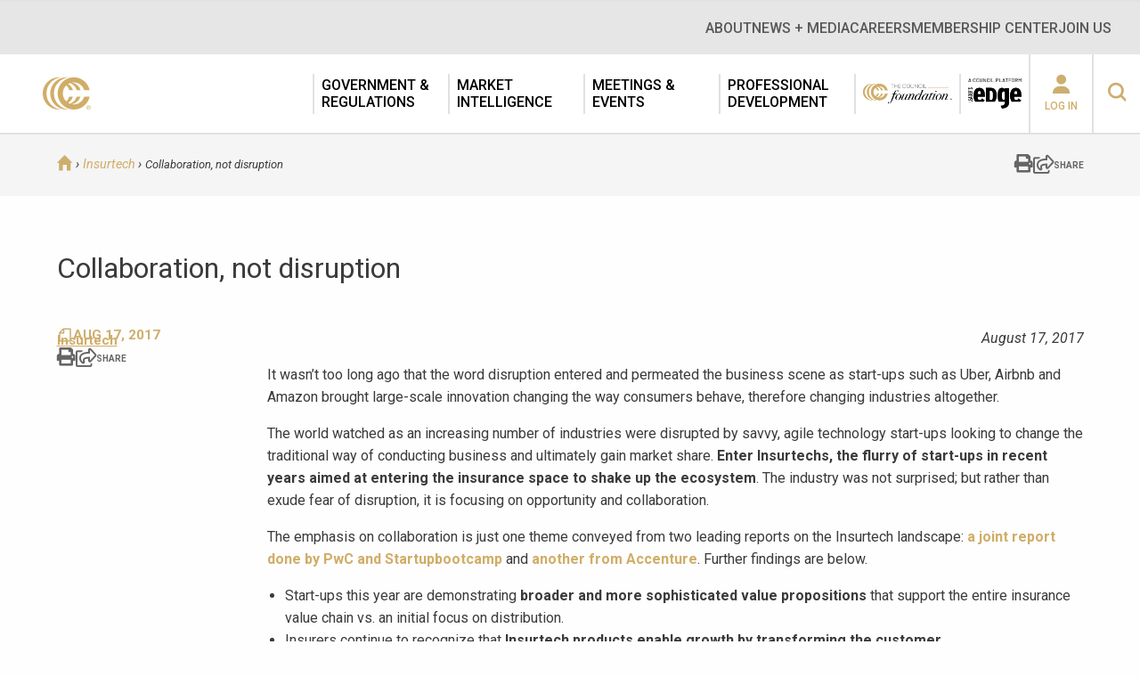

--- FILE ---
content_type: text/html; charset=UTF-8
request_url: https://www.ciab.com/resources/collaboration-not-disruption/
body_size: 20998
content:
<!doctype html>

<!--[if IE 8]><html lang="en-US" class="no-js ie-8 lt-ie9 lt-ie10"><![endif]-->
<!--[if IE 9]><html lang="en-US" class="no-js ie9 lt-ie10"><![endif]-->
<!--[if !IE]> --> <html lang="en-US" class="no-js"><!--<![endif]-->

<head>
	<meta http-equiv="X-UA-Compatible" content="IE=edge">
	<meta charset="UTF-8">
	<meta name="viewport" content="width=device-width, initial-scale=1">
	<!-- Osano -->
	<script src="https://cmp.osano.com/Azq9iNTvnFHN64BW2/5329639b-1ada-423e-8379-4ffbd6e23222/osano.js"></script>
	<!-- Google Tag Manager -->
	<script>(function(w,d,s,l,i){w[l]=w[l]||[];w[l].push({'gtm.start':
	new Date().getTime(),event:'gtm.js'});var f=d.getElementsByTagName(s)[0],
	j=d.createElement(s),dl=l!='dataLayer'?'&l='+l:'';j.async=true;j.src=
	'https://www.googletagmanager.com/gtm.js?id='+i+dl;f.parentNode.insertBefore(j,f);
	})(window,document,'script','dataLayer','GTM-N3MKNV67');</script>
	<!-- End Google Tag Manager -->

	<script type='text/javascript'>var themeBaseUrl = 'https://www.ciab.com/wp-content/themes/ciab';</script><meta name='robots' content='index, follow, max-image-preview:large, max-snippet:-1, max-video-preview:-1' />
	<style>img:is([sizes="auto" i], [sizes^="auto," i]) { contain-intrinsic-size: 3000px 1500px }</style>
	<meta name="dlm-version" content="5.1.6">
	<!-- This site is optimized with the Yoast SEO Premium plugin v21.3 (Yoast SEO v26.7) - https://yoast.com/wordpress/plugins/seo/ -->
	<title>Collaboration, not disruption | The Council of Insurance Agents &amp; Brokers</title>
	<link rel="canonical" href="https://www.ciab.com/resources/collaboration-not-disruption/" />
	<meta property="og:locale" content="en_US" />
	<meta property="og:type" content="article" />
	<meta property="og:title" content="Collaboration, not disruption" />
	<meta property="og:description" content="The world watched as an increasing number of industries were disrupted by savvy, agile technology start-ups looking to change the traditional way of conducting business and ultimately gain market share." />
	<meta property="og:url" content="https://www.ciab.com/resources/collaboration-not-disruption/" />
	<meta property="og:site_name" content="The Council of Insurance Agents &amp; Brokers" />
	<meta property="article:modified_time" content="2019-04-11T20:34:08+00:00" />
	<meta property="og:image" content="https://www.ciab.com/wp-content/uploads/2021/02/the_council_of_insurance_agents__brokers_logo.jpg" />
	<meta property="og:image:width" content="200" />
	<meta property="og:image:height" content="200" />
	<meta property="og:image:type" content="image/jpeg" />
	<meta name="twitter:card" content="summary_large_image" />
	<meta name="twitter:site" content="@TheCIAB" />
	<meta name="twitter:label1" content="Est. reading time" />
	<meta name="twitter:data1" content="2 minutes" />
	<script type="application/ld+json" class="yoast-schema-graph">{"@context":"https://schema.org","@graph":[{"@type":"WebPage","@id":"https://www.ciab.com/resources/collaboration-not-disruption/","url":"https://www.ciab.com/resources/collaboration-not-disruption/","name":"Collaboration, not disruption | The Council of Insurance Agents &amp; Brokers","isPartOf":{"@id":"https://www.ciab.com/#website"},"datePublished":"2017-08-17T15:39:18+00:00","dateModified":"2019-04-11T20:34:08+00:00","breadcrumb":{"@id":"https://www.ciab.com/resources/collaboration-not-disruption/#breadcrumb"},"inLanguage":"en-US","potentialAction":[{"@type":"ReadAction","target":["https://www.ciab.com/resources/collaboration-not-disruption/"]}]},{"@type":"BreadcrumbList","@id":"https://www.ciab.com/resources/collaboration-not-disruption/#breadcrumb","itemListElement":[{"@type":"ListItem","position":1,"name":"Home","item":"https://www.ciab.com/"},{"@type":"ListItem","position":2,"name":"Collaboration, not disruption"}]},{"@type":"WebSite","@id":"https://www.ciab.com/#website","url":"https://www.ciab.com/","name":"The Council of Insurance Agents & Brokers","description":"The premier association of insurance intermediaries.","publisher":{"@id":"https://www.ciab.com/#organization"},"potentialAction":[{"@type":"SearchAction","target":{"@type":"EntryPoint","urlTemplate":"https://www.ciab.com/?s={search_term_string}"},"query-input":{"@type":"PropertyValueSpecification","valueRequired":true,"valueName":"search_term_string"}}],"inLanguage":"en-US"},{"@type":"Organization","@id":"https://www.ciab.com/#organization","name":"Council of Insurance Agents & Brokers","url":"https://www.ciab.com/","logo":{"@type":"ImageObject","inLanguage":"en-US","@id":"https://www.ciab.com/#/schema/logo/image/","url":"https://www.ciab.com/wp-content/uploads/2018/09/CCC_Gold_onWhite.png","contentUrl":"https://www.ciab.com/wp-content/uploads/2018/09/CCC_Gold_onWhite.png","width":650,"height":380,"caption":"Council of Insurance Agents & Brokers"},"image":{"@id":"https://www.ciab.com/#/schema/logo/image/"},"sameAs":["https://x.com/TheCIAB","https://www.linkedin.com/company/the-council-of-insurance-agents-&amp;amp;-brokers","https://www.youtube.com/user/TheCouncilDC"]}]}</script>
	<!-- / Yoast SEO Premium plugin. -->


<link rel='dns-prefetch' href='//kit.fontawesome.com' />
<link rel='dns-prefetch' href='//fonts.googleapis.com' />
<!-- Swiftype Tags -->
<meta name="swiftype-engine-key" content="k7-XpmFiUcwL5aW5gptW">
<meta class="swiftype" name="pid" data-type="enum" content="6959">
<meta class="swiftype" name="object_type" data-type="enum" content="resources">
<meta class="swiftype" name="url" data-type="enum" content="https://www.ciab.com/resources/collaboration-not-disruption/">
<meta class="swiftype" name="timestamp" data-type="date" content="2017-08-17 15:39:18">
<meta class="swiftype" name="title" data-type="string" content="Collaboration, not disruption">
<meta class="swiftype" name="topic" data-type="enum" content="Client-Facing Tools/Customer Experience">
<meta class="swiftype" name="topic" data-type="enum" content="Industry Reports">
<meta class="swiftype" name="topic" data-type="enum" content="Insurtech">
<meta class="swiftype" name="resource-type" data-type="enum" content="Insurtech">
<meta class="swiftype" name="resource-type" data-type="enum" content="Newsletter">
<meta name="st:robots" content="index">
<!-- / Swiftype Tags -->

<script type="text/javascript">
/* <![CDATA[ */
window._wpemojiSettings = {"baseUrl":"https:\/\/s.w.org\/images\/core\/emoji\/16.0.1\/72x72\/","ext":".png","svgUrl":"https:\/\/s.w.org\/images\/core\/emoji\/16.0.1\/svg\/","svgExt":".svg","source":{"concatemoji":"https:\/\/www.ciab.com\/wp-includes\/js\/wp-emoji-release.min.js?ver=6.8.3"}};
/*! This file is auto-generated */
!function(s,n){var o,i,e;function c(e){try{var t={supportTests:e,timestamp:(new Date).valueOf()};sessionStorage.setItem(o,JSON.stringify(t))}catch(e){}}function p(e,t,n){e.clearRect(0,0,e.canvas.width,e.canvas.height),e.fillText(t,0,0);var t=new Uint32Array(e.getImageData(0,0,e.canvas.width,e.canvas.height).data),a=(e.clearRect(0,0,e.canvas.width,e.canvas.height),e.fillText(n,0,0),new Uint32Array(e.getImageData(0,0,e.canvas.width,e.canvas.height).data));return t.every(function(e,t){return e===a[t]})}function u(e,t){e.clearRect(0,0,e.canvas.width,e.canvas.height),e.fillText(t,0,0);for(var n=e.getImageData(16,16,1,1),a=0;a<n.data.length;a++)if(0!==n.data[a])return!1;return!0}function f(e,t,n,a){switch(t){case"flag":return n(e,"\ud83c\udff3\ufe0f\u200d\u26a7\ufe0f","\ud83c\udff3\ufe0f\u200b\u26a7\ufe0f")?!1:!n(e,"\ud83c\udde8\ud83c\uddf6","\ud83c\udde8\u200b\ud83c\uddf6")&&!n(e,"\ud83c\udff4\udb40\udc67\udb40\udc62\udb40\udc65\udb40\udc6e\udb40\udc67\udb40\udc7f","\ud83c\udff4\u200b\udb40\udc67\u200b\udb40\udc62\u200b\udb40\udc65\u200b\udb40\udc6e\u200b\udb40\udc67\u200b\udb40\udc7f");case"emoji":return!a(e,"\ud83e\udedf")}return!1}function g(e,t,n,a){var r="undefined"!=typeof WorkerGlobalScope&&self instanceof WorkerGlobalScope?new OffscreenCanvas(300,150):s.createElement("canvas"),o=r.getContext("2d",{willReadFrequently:!0}),i=(o.textBaseline="top",o.font="600 32px Arial",{});return e.forEach(function(e){i[e]=t(o,e,n,a)}),i}function t(e){var t=s.createElement("script");t.src=e,t.defer=!0,s.head.appendChild(t)}"undefined"!=typeof Promise&&(o="wpEmojiSettingsSupports",i=["flag","emoji"],n.supports={everything:!0,everythingExceptFlag:!0},e=new Promise(function(e){s.addEventListener("DOMContentLoaded",e,{once:!0})}),new Promise(function(t){var n=function(){try{var e=JSON.parse(sessionStorage.getItem(o));if("object"==typeof e&&"number"==typeof e.timestamp&&(new Date).valueOf()<e.timestamp+604800&&"object"==typeof e.supportTests)return e.supportTests}catch(e){}return null}();if(!n){if("undefined"!=typeof Worker&&"undefined"!=typeof OffscreenCanvas&&"undefined"!=typeof URL&&URL.createObjectURL&&"undefined"!=typeof Blob)try{var e="postMessage("+g.toString()+"("+[JSON.stringify(i),f.toString(),p.toString(),u.toString()].join(",")+"));",a=new Blob([e],{type:"text/javascript"}),r=new Worker(URL.createObjectURL(a),{name:"wpTestEmojiSupports"});return void(r.onmessage=function(e){c(n=e.data),r.terminate(),t(n)})}catch(e){}c(n=g(i,f,p,u))}t(n)}).then(function(e){for(var t in e)n.supports[t]=e[t],n.supports.everything=n.supports.everything&&n.supports[t],"flag"!==t&&(n.supports.everythingExceptFlag=n.supports.everythingExceptFlag&&n.supports[t]);n.supports.everythingExceptFlag=n.supports.everythingExceptFlag&&!n.supports.flag,n.DOMReady=!1,n.readyCallback=function(){n.DOMReady=!0}}).then(function(){return e}).then(function(){var e;n.supports.everything||(n.readyCallback(),(e=n.source||{}).concatemoji?t(e.concatemoji):e.wpemoji&&e.twemoji&&(t(e.twemoji),t(e.wpemoji)))}))}((window,document),window._wpemojiSettings);
/* ]]> */
</script>
<link rel='stylesheet' id='smls-frontend-style-css' href='https://www.ciab.com/wp-content/plugins/smart-logo-showcase-lite/css/smls-frontend-style.css?ver=1.1.9' type='text/css' media='all' />
<link rel='stylesheet' id='smls-block-editor-css' href='https://www.ciab.com/wp-content/plugins/smart-logo-showcase-lite/inc/smls-block/smls-block.css?ver=1.1.9' type='text/css' media='all' />
<link rel='stylesheet' id='tribe-events-pro-mini-calendar-block-styles-css' href='https://www.ciab.com/wp-content/plugins/events-calendar-pro/build/css/tribe-events-pro-mini-calendar-block.css?ver=7.7.12' type='text/css' media='all' />
<link rel='stylesheet' id='tec-variables-skeleton-css' href='https://www.ciab.com/wp-content/plugins/the-events-calendar/common/build/css/variables-skeleton.css?ver=6.10.1' type='text/css' media='all' />
<link rel='stylesheet' id='tec-variables-full-css' href='https://www.ciab.com/wp-content/plugins/the-events-calendar/common/build/css/variables-full.css?ver=6.10.1' type='text/css' media='all' />
<link rel='stylesheet' id='tribe-events-v2-virtual-single-block-css' href='https://www.ciab.com/wp-content/plugins/events-calendar-pro/build/css/events-virtual-single-block.css?ver=7.7.12' type='text/css' media='all' />
<style id='wp-emoji-styles-inline-css' type='text/css'>

	img.wp-smiley, img.emoji {
		display: inline !important;
		border: none !important;
		box-shadow: none !important;
		height: 1em !important;
		width: 1em !important;
		margin: 0 0.07em !important;
		vertical-align: -0.1em !important;
		background: none !important;
		padding: 0 !important;
	}
</style>
<style id='wp-block-library-inline-css' type='text/css'>
:root{--wp-admin-theme-color:#007cba;--wp-admin-theme-color--rgb:0,124,186;--wp-admin-theme-color-darker-10:#006ba1;--wp-admin-theme-color-darker-10--rgb:0,107,161;--wp-admin-theme-color-darker-20:#005a87;--wp-admin-theme-color-darker-20--rgb:0,90,135;--wp-admin-border-width-focus:2px;--wp-block-synced-color:#7a00df;--wp-block-synced-color--rgb:122,0,223;--wp-bound-block-color:var(--wp-block-synced-color)}@media (min-resolution:192dpi){:root{--wp-admin-border-width-focus:1.5px}}.wp-element-button{cursor:pointer}:root{--wp--preset--font-size--normal:16px;--wp--preset--font-size--huge:42px}:root .has-very-light-gray-background-color{background-color:#eee}:root .has-very-dark-gray-background-color{background-color:#313131}:root .has-very-light-gray-color{color:#eee}:root .has-very-dark-gray-color{color:#313131}:root .has-vivid-green-cyan-to-vivid-cyan-blue-gradient-background{background:linear-gradient(135deg,#00d084,#0693e3)}:root .has-purple-crush-gradient-background{background:linear-gradient(135deg,#34e2e4,#4721fb 50%,#ab1dfe)}:root .has-hazy-dawn-gradient-background{background:linear-gradient(135deg,#faaca8,#dad0ec)}:root .has-subdued-olive-gradient-background{background:linear-gradient(135deg,#fafae1,#67a671)}:root .has-atomic-cream-gradient-background{background:linear-gradient(135deg,#fdd79a,#004a59)}:root .has-nightshade-gradient-background{background:linear-gradient(135deg,#330968,#31cdcf)}:root .has-midnight-gradient-background{background:linear-gradient(135deg,#020381,#2874fc)}.has-regular-font-size{font-size:1em}.has-larger-font-size{font-size:2.625em}.has-normal-font-size{font-size:var(--wp--preset--font-size--normal)}.has-huge-font-size{font-size:var(--wp--preset--font-size--huge)}.has-text-align-center{text-align:center}.has-text-align-left{text-align:left}.has-text-align-right{text-align:right}#end-resizable-editor-section{display:none}.aligncenter{clear:both}.items-justified-left{justify-content:flex-start}.items-justified-center{justify-content:center}.items-justified-right{justify-content:flex-end}.items-justified-space-between{justify-content:space-between}.screen-reader-text{border:0;clip-path:inset(50%);height:1px;margin:-1px;overflow:hidden;padding:0;position:absolute;width:1px;word-wrap:normal!important}.screen-reader-text:focus{background-color:#ddd;clip-path:none;color:#444;display:block;font-size:1em;height:auto;left:5px;line-height:normal;padding:15px 23px 14px;text-decoration:none;top:5px;width:auto;z-index:100000}html :where(.has-border-color){border-style:solid}html :where([style*=border-top-color]){border-top-style:solid}html :where([style*=border-right-color]){border-right-style:solid}html :where([style*=border-bottom-color]){border-bottom-style:solid}html :where([style*=border-left-color]){border-left-style:solid}html :where([style*=border-width]){border-style:solid}html :where([style*=border-top-width]){border-top-style:solid}html :where([style*=border-right-width]){border-right-style:solid}html :where([style*=border-bottom-width]){border-bottom-style:solid}html :where([style*=border-left-width]){border-left-style:solid}html :where(img[class*=wp-image-]){height:auto;max-width:100%}:where(figure){margin:0 0 1em}html :where(.is-position-sticky){--wp-admin--admin-bar--position-offset:var(--wp-admin--admin-bar--height,0px)}@media screen and (max-width:600px){html :where(.is-position-sticky){--wp-admin--admin-bar--position-offset:0px}}
</style>
<style id='classic-theme-styles-inline-css' type='text/css'>
/*! This file is auto-generated */
.wp-block-button__link{color:#fff;background-color:#32373c;border-radius:9999px;box-shadow:none;text-decoration:none;padding:calc(.667em + 2px) calc(1.333em + 2px);font-size:1.125em}.wp-block-file__button{background:#32373c;color:#fff;text-decoration:none}
</style>
<link rel='stylesheet' id='wp-components-css' href='https://www.ciab.com/wp-includes/css/dist/components/style.min.css?ver=6.8.3' type='text/css' media='all' />
<link rel='stylesheet' id='wp-preferences-css' href='https://www.ciab.com/wp-includes/css/dist/preferences/style.min.css?ver=6.8.3' type='text/css' media='all' />
<link rel='stylesheet' id='wp-block-editor-css' href='https://www.ciab.com/wp-includes/css/dist/block-editor/style.min.css?ver=6.8.3' type='text/css' media='all' />
<link rel='stylesheet' id='wp-reusable-blocks-css' href='https://www.ciab.com/wp-includes/css/dist/reusable-blocks/style.min.css?ver=6.8.3' type='text/css' media='all' />
<link rel='stylesheet' id='wp-patterns-css' href='https://www.ciab.com/wp-includes/css/dist/patterns/style.min.css?ver=6.8.3' type='text/css' media='all' />
<link rel='stylesheet' id='wp-editor-css' href='https://www.ciab.com/wp-includes/css/dist/editor/style.min.css?ver=6.8.3' type='text/css' media='all' />
<link rel='stylesheet' id='block-robo-gallery-style-css-css' href='https://www.ciab.com/wp-content/plugins/robo-gallery/includes/extensions/block/dist/blocks.style.build.css?ver=5.1.2' type='text/css' media='all' />
<link rel='stylesheet' id='popup-maker-block-library-style-css' href='https://www.ciab.com/wp-content/plugins/popup-maker/dist/packages/block-library-style.css?ver=dbea705cfafe089d65f1' type='text/css' media='all' />
<link rel='stylesheet' id='smls-fontawesome-style-css' href='https://www.ciab.com/wp-content/plugins/smart-logo-showcase-lite/css/font-awesome.min.css?ver=1.1.9' type='text/css' media='all' />
<link rel='stylesheet' id='smls-google-fonts-sans-css' href='https://fonts.googleapis.com/css?family=Open+Sans%3A400%2C300%2C600%2C700%2C800&#038;ver=6.8.3' type='text/css' media='all' />
<link rel='stylesheet' id='smls-google-fonts-roboto-css' href='https://fonts.googleapis.com/css?family=Roboto%3A400%2C300italic%2C400italic%2C500%2C500italic%2C700%2C700italic%2C900italic%2C900&#038;ver=6.8.3' type='text/css' media='all' />
<link rel='stylesheet' id='smls-google-fonts-lato-css' href='https://fonts.googleapis.com/css?family=Lato%3A400%2C300italic%2C400italic%2C700%2C700italic%2C900italic%2C900&#038;ver=6.8.3' type='text/css' media='all' />
<link rel='stylesheet' id='smls-google-fonts-montserrat-css' href='https://fonts.googleapis.com/css?family=Montserrat%3A400%2C700&#038;ver=6.8.3' type='text/css' media='all' />
<link rel='stylesheet' id='smls-google-fonts-merriweather-css' href='https://fonts.googleapis.com/css?family=Merriweather+Sans%3A300%2C400%2C700%2C800+Sans%3A300%2C400%2C700&#038;ver=6.8.3' type='text/css' media='all' />
<link rel='stylesheet' id='smls-google-fonts-droid-css' href='https://fonts.googleapis.com/css?family=Droid+Sans%3A400%2C700&#038;ver=6.8.3' type='text/css' media='all' />
<link rel='stylesheet' id='smls-google-fonts-oxygen-css' href='https://fonts.googleapis.com/css?family=Oxygen%3A300%2C400%2C700&#038;ver=6.8.3' type='text/css' media='all' />
<link rel='stylesheet' id='smls-google-fonts-raleway-css' href='https://fonts.googleapis.com/css?family=Raleway%3A100%2C200%2C300%2C400%2C500%2C600%2C700%2C800%2C900&#038;ver=6.8.3' type='text/css' media='all' />
<link rel='stylesheet' id='smls-owl-style-css' href='https://www.ciab.com/wp-content/plugins/smart-logo-showcase-lite/css/owl.carousel.css?ver=1.1.9' type='text/css' media='all' />
<link rel='stylesheet' id='smls-tooltip-style-css' href='https://www.ciab.com/wp-content/plugins/smart-logo-showcase-lite/css/tooltipster.bundle.css?ver=1.1.9' type='text/css' media='all' />
<link rel='stylesheet' id='smls-responsive-style-css' href='https://www.ciab.com/wp-content/plugins/smart-logo-showcase-lite/css/smls-responsive.css?ver=1.1.9' type='text/css' media='all' />
<link rel='stylesheet' id='smls-popup-style-css' href='https://www.ciab.com/wp-content/plugins/smart-logo-showcase-lite/css/popup-contact.css?ver=1.1.9' type='text/css' media='all' />
<link rel='stylesheet' id='wpos-slick-style-css' href='https://www.ciab.com/wp-content/plugins/wp-logo-showcase-responsive-slider-slider/assets/css/slick.css?ver=3.8.7' type='text/css' media='all' />
<link rel='stylesheet' id='wpls-public-style-css' href='https://www.ciab.com/wp-content/plugins/wp-logo-showcase-responsive-slider-slider/assets/css/wpls-public.css?ver=3.8.7' type='text/css' media='all' />
<link rel='stylesheet' id='tribe-events-v2-single-skeleton-css' href='https://www.ciab.com/wp-content/plugins/the-events-calendar/build/css/tribe-events-single-skeleton.css?ver=6.15.14' type='text/css' media='all' />
<link rel='stylesheet' id='tribe-events-v2-single-skeleton-full-css' href='https://www.ciab.com/wp-content/plugins/the-events-calendar/build/css/tribe-events-single-full.css?ver=6.15.14' type='text/css' media='all' />
<link rel='stylesheet' id='tec-events-elementor-widgets-base-styles-css' href='https://www.ciab.com/wp-content/plugins/the-events-calendar/build/css/integrations/plugins/elementor/widgets/widget-base.css?ver=6.15.14' type='text/css' media='all' />
<link rel='stylesheet' id='font-css' href='https://fonts.googleapis.com/css?family=Roboto:400,400i,500,700,900' type='text/css' media='screen' />
<link rel='stylesheet' id='site-css' href='https://www.ciab.com/wp-content/themes/ciab/assets/dist/site.min.css?ver=1.0' type='text/css' media='screen' />
<link rel='stylesheet' id='site-print-css' href='https://www.ciab.com/wp-content/themes/ciab/assets/dist/print.min.css?ver=1.0' type='text/css' media='print' />
<script type="text/javascript" src="https://www.ciab.com/wp-content/themes/ciab/assets/dist/jquery.min.js" id="jquery-js"></script>
<script type="text/javascript" src="https://www.ciab.com/wp-content/plugins/smart-logo-showcase-lite/js/owl.carousel.js?ver=1.1.9" id="smls-owl-script-js"></script>
<script type="text/javascript" src="https://www.ciab.com/wp-content/plugins/smart-logo-showcase-lite/js/tooltipster.bundle.js?ver=1.1.9" id="smls-tooltip-script-js"></script>
<script type="text/javascript" src="https://www.ciab.com/wp-content/plugins/smart-logo-showcase-lite/js/smls-frontend-script.js?ver=1.1.9" id="smls-frontend-script-js"></script>
<script type="text/javascript" src="https://kit.fontawesome.com/204df9ddb1.js" id="font-awesome-kit-js"></script>
<script type="text/javascript" src="https://www.ciab.com/wp-content/themes/ciab/assets/dist/modernizr.js" id="modernizr-js"></script>
<link rel="https://api.w.org/" href="https://www.ciab.com/wp-json/" /><link rel="alternate" title="JSON" type="application/json" href="https://www.ciab.com/wp-json/wp/v2/resources/6959" /><link rel='shortlink' href='https://www.ciab.com/?p=6959' />
<link rel="alternate" title="oEmbed (JSON)" type="application/json+oembed" href="https://www.ciab.com/wp-json/oembed/1.0/embed?url=https%3A%2F%2Fwww.ciab.com%2Fresources%2Fcollaboration-not-disruption%2F" />
<link rel="alternate" title="oEmbed (XML)" type="text/xml+oembed" href="https://www.ciab.com/wp-json/oembed/1.0/embed?url=https%3A%2F%2Fwww.ciab.com%2Fresources%2Fcollaboration-not-disruption%2F&#038;format=xml" />
<meta name="tec-api-version" content="v1"><meta name="tec-api-origin" content="https://www.ciab.com"><link rel="alternate" href="https://www.ciab.com/wp-json/tribe/events/v1/" /><meta name="generator" content="Elementor 3.34.1; features: additional_custom_breakpoints; settings: css_print_method-external, google_font-enabled, font_display-swap">
<script type="text/javascript" src="//script.crazyegg.com/pages/scripts/0088/3215.js" async="async"></script>			<style>
				.e-con.e-parent:nth-of-type(n+4):not(.e-lazyloaded):not(.e-no-lazyload),
				.e-con.e-parent:nth-of-type(n+4):not(.e-lazyloaded):not(.e-no-lazyload) * {
					background-image: none !important;
				}
				@media screen and (max-height: 1024px) {
					.e-con.e-parent:nth-of-type(n+3):not(.e-lazyloaded):not(.e-no-lazyload),
					.e-con.e-parent:nth-of-type(n+3):not(.e-lazyloaded):not(.e-no-lazyload) * {
						background-image: none !important;
					}
				}
				@media screen and (max-height: 640px) {
					.e-con.e-parent:nth-of-type(n+2):not(.e-lazyloaded):not(.e-no-lazyload),
					.e-con.e-parent:nth-of-type(n+2):not(.e-lazyloaded):not(.e-no-lazyload) * {
						background-image: none !important;
					}
				}
			</style>
			<link rel="icon" href="https://www.ciab.com/wp-content/uploads/2017/04/apple-touch-icon-152x152-45x45.png" sizes="32x32" />
<link rel="icon" href="https://www.ciab.com/wp-content/uploads/2017/04/apple-touch-icon-152x152.png" sizes="192x192" />
<link rel="apple-touch-icon" href="https://www.ciab.com/wp-content/uploads/2017/04/apple-touch-icon-152x152.png" />
<meta name="msapplication-TileImage" content="https://www.ciab.com/wp-content/uploads/2017/04/apple-touch-icon-152x152.png" />
		<style type="text/css" id="wp-custom-css">
			@import url('https://fonts.googleapis.com/css2?family=Roboto+Serif:opsz@8..144&display=swap');

/* CSS for dues banner */
.center { 
  line-height: 200px;
  height: 200px;
  text-align: center;
  background-color: #033C54;
}

.center p {
  line-height: 1.5;
  display: inline-block;
  vertical-align: middle;
  color: white;
  font-family: 'Roboto Serif', serif;
  font-size: 45px;
}

/* CSS for xyz */
.centerhomepage { 
  line-height: 200px;
  height: 200px;
  text-align: center;
  background-color: #ce2031;
}

.centerhomepage p {
  line-height: 1.5;
  display: inline-block;
  vertical-align: middle;
  color: white;
  font-family: 'Roboto Serif', serif;
  font-size: 45px;
}		</style>
		</head>

<body class="wp-singular resources-template-default single single-resources postid-6959 wp-theme-ciab sp-easy-accordion-enabled tribe-no-js elementor-default elementor-kit-37224">

<!-- Google Tag Manager (noscript) -->
<noscript><iframe src="https://www.googletagmanager.com/ns.html?id=GTM-N3MKNV67"
height="0" width="0" style="display:none;visibility:hidden"></iframe></noscript>
<!-- End Google Tag Manager (noscript) -->

<div class="overflow">

<header class="header">
	<div class="top-bar">
		<div class="top-bar__container">
			<nav class="Nav Nav--expanded"><ul class="Nav-menu Nav-menu--depth0"><li class="menu-item menu-item-type-post_type menu-item-object-page menu-item-has-children menu-item-928 header-menu__item header-menu__item--level-0 header-menu__item--has-children"><a href="https://www.ciab.com/about/" class="header-menu__link"><span>About</span></a><div class="mega-menu">
          <div class="mega-menu__container container">
            <div class="mega-menu__row">
            <div class="mega-menu__back-link">
            <i class="b1i-chevron-left mega-menu__back-link-icon"></i><span class="mega-menu__back-link-text">Back</span>
            </div>
<ul class="sub-menu mega-menu__sub-menu mega-menu__sub-menu--level-0">
<li class="menu-item-parent"><a href="https://www.ciab.com/about/">About</a></li>	<li class="menu-item menu-item-type-post_type menu-item-object-page menu-item-35648 mega-menu__item mega-menu__item--level-1"><a href="https://www.ciab.com/about/history/" class="mega-menu__link mega-menu__link--level-1"><span>History</span></a></li>
	<li class="menu-item menu-item-type-custom menu-item-object-custom menu-item-39499 mega-menu__item mega-menu__item--level-1"><a href="https://www.ciab.com/about/meet-the-council/" class="mega-menu__link mega-menu__link--level-1"><span>Meet The Council</span></a></li>
	<li class="menu-item menu-item-type-post_type menu-item-object-page menu-item-39466 mega-menu__item mega-menu__item--level-1"><a href="https://www.ciab.com/about/ciab-officers-and-board-of-directors/" class="mega-menu__link mega-menu__link--level-1"><span>The Council Officers and Board of Directors</span></a></li>
	<li class="menu-item menu-item-type-custom menu-item-object-custom menu-item-42895 mega-menu__item mega-menu__item--level-1"><a href="https://www.ciab.com/about/sponsors/" class="mega-menu__link mega-menu__link--level-1"><span>Our Partners</span></a></li>
	<li class="menu-item menu-item-type-post_type menu-item-object-page menu-item-39500 mega-menu__item mega-menu__item--level-1"><a href="https://www.ciab.com/our-people/" class="mega-menu__link mega-menu__link--level-1"><span>Our People</span></a></li>
	<li class="menu-item menu-item-type-post_type menu-item-object-page menu-item-35647 mega-menu__item mega-menu__item--level-1"><a href="https://www.ciab.com/about/our-office/" class="mega-menu__link mega-menu__link--level-1"><span>Our World Headquarters</span></a></li>
	<li class="menu-item menu-item-type-post_type menu-item-object-page menu-item-46251 mega-menu__item mega-menu__item--level-1"><a href="https://www.ciab.com/member-resources/" class="mega-menu__link mega-menu__link--level-1"><span>Industry Relationships</span></a></li>
</ul>
</div>
              </div><div class="mega-menu__button-container container"></div>
              <i class="b1i-close mega-menu__close"></i></div></li>
<li class="menu-item menu-item-type-post_type menu-item-object-page menu-item-has-children menu-item-1751 header-menu__item header-menu__item--level-0 header-menu__item--has-children"><a href="https://www.ciab.com/home/news/" class="header-menu__link"><span>News + Media</span></a><div class="mega-menu">
          <div class="mega-menu__container container">
            <div class="mega-menu__row">
            <div class="mega-menu__back-link">
            <i class="b1i-chevron-left mega-menu__back-link-icon"></i><span class="mega-menu__back-link-text">Back</span>
            </div>
<ul class="sub-menu mega-menu__sub-menu mega-menu__sub-menu--level-0">
<li class="menu-item-parent"><a href="https://www.ciab.com/home/news/">News + Media</a></li>	<li class="menu-item menu-item-type-custom menu-item-object-custom menu-item-39786 mega-menu__item mega-menu__item--level-1"><a href="https://www.ciab.com/council-brief/" class="mega-menu__link mega-menu__link--level-1"><span>The Council Brief</span></a></li>
	<li class="menu-item menu-item-type-custom menu-item-object-custom menu-item-39787 mega-menu__item mega-menu__item--level-1"><a href="https://www.ciab.com/home/news/" class="mega-menu__link mega-menu__link--level-1"><span>The Council News</span></a></li>
</ul>
</div>
              </div><div class="mega-menu__button-container container"></div>
              <i class="b1i-close mega-menu__close"></i></div></li>
<li class="menu-item menu-item-type-post_type menu-item-object-page menu-item-has-children menu-item-42710 header-menu__item header-menu__item--level-0 header-menu__item--has-children"><a href="https://www.ciab.com/careers/" class="header-menu__link"><span>Careers</span></a><div class="mega-menu">
          <div class="mega-menu__container container">
            <div class="mega-menu__row">
            <div class="mega-menu__back-link">
            <i class="b1i-chevron-left mega-menu__back-link-icon"></i><span class="mega-menu__back-link-text">Back</span>
            </div>
<ul class="sub-menu mega-menu__sub-menu mega-menu__sub-menu--level-0">
<li class="menu-item-parent"><a href="https://www.ciab.com/careers/">Careers</a></li>	<li class="menu-item menu-item-type-post_type menu-item-object-page menu-item-42711 mega-menu__item mega-menu__item--level-1"><a href="https://www.ciab.com/about/internships/" class="mega-menu__link mega-menu__link--level-1"><span>Internship at The Council</span></a></li>
</ul>
</div>
              </div><div class="mega-menu__button-container container"></div>
              <i class="b1i-close mega-menu__close"></i></div></li>
<li class="menu-item menu-item-type-post_type menu-item-object-page menu-item-has-children menu-item-18737 header-menu__item header-menu__item--level-0 header-menu__item--has-children"><a href="https://www.ciab.com/member-center/" class="header-menu__link"><span>Membership Center</span></a><div class="mega-menu">
          <div class="mega-menu__container container">
            <div class="mega-menu__row">
            <div class="mega-menu__back-link">
            <i class="b1i-chevron-left mega-menu__back-link-icon"></i><span class="mega-menu__back-link-text">Back</span>
            </div>
<ul class="sub-menu mega-menu__sub-menu mega-menu__sub-menu--level-0">
<li class="menu-item-parent"><a href="https://www.ciab.com/member-center/">Membership Center</a></li>	<li class="menu-item menu-item-type-post_type menu-item-object-page menu-item-46254 mega-menu__item mega-menu__item--level-1"><a href="https://www.ciab.com/member-resources/" class="mega-menu__link mega-menu__link--level-1"><span>Member Resources</span></a></li>
	<li class="menu-item menu-item-type-post_type menu-item-object-page menu-item-42712 mega-menu__item mega-menu__item--level-1"><a href="https://www.ciab.com/councilworks/" class="mega-menu__link mega-menu__link--level-1"><span>CouncilWorks</span></a></li>
</ul>
</div>
              </div><div class="mega-menu__button-container container"></div>
              <i class="b1i-close mega-menu__close"></i></div></li>
<li class="menu-item menu-item-type-post_type menu-item-object-page menu-item-2901 header-menu__item header-menu__item--level-0"><a href="https://www.ciab.com/about/join/" class="header-menu__link"><span>Join Us</span></a></li>
</ul></nav>		</div>
	</div>
	<div class="container-row">
		<div class="container-column">
			<div class="header-row">
				<div class="header-columns">
					
					<a class="header-logo logo" href="/">
    				<img src="https://www.ciab.com/wp-content/themes/ciab/assets/img/CCC_Gold.svg" alt="Logo">
						<div class="back-button">
							BACK						</div>
					</a>

					<div class="header-menu-container">

						<div class="header-menu">
							<nav class="Nav Nav--header"><ul class="Nav-menu Nav-menu--depth0"><li class="menu-item menu-item-type-post_type menu-item-object-page menu-item-has-children menu-item-56 header-menu__item header-menu__item--level-0 header-menu__item--has-children"><a href="https://www.ciab.com/government-regulations/" class="header-menu__link"><span>Government &#038; Regulations</span></a><div class="mega-menu">
          <div class="mega-menu__container container">
            <div class="mega-menu__row">
            <div class="mega-menu__back-link">
            <i class="b1i-chevron-left mega-menu__back-link-icon"></i><span class="mega-menu__back-link-text">Back</span>
            </div>
<ul class="sub-menu mega-menu__sub-menu mega-menu__sub-menu--level-0">
<li class="menu-item-parent"><a href="https://www.ciab.com/government-regulations/">Government &#038; Regulations</a></li>	<li class="menu-item menu-item-type-custom menu-item-object-custom menu-item-has-children menu-item-42655 mega-menu__item mega-menu__item--level-1 mega-menu__item--has-children"><a href="#" class="mega-menu__link mega-menu__link--level-1"><span>Government Affairs</span></a>
	<ul class="sub-menu mega-menu__sub-menu mega-menu__sub-menu--level-1">
		<li class="menu-item menu-item-type-post_type menu-item-object-page menu-item-42656 mega-menu__item mega-menu__item--level-2"><a href="https://www.ciab.com/government-regulations/legislative-trackers/" class="mega-menu__link mega-menu__link--level-2"><span>Tracking Federal &#038; State Activity</span></a><p class="mega-menu__item-excerpt">Steptoe tracks federal/state laws, focusing on licensing, fees, commissions, rebating, &#038; healthcare reform, for member benefit.</p></li>
		<li class="menu-item menu-item-type-post_type menu-item-object-page menu-item-42657 mega-menu__item mega-menu__item--level-2"><a href="https://www.ciab.com/government-regulations/alerts/" class="mega-menu__link mega-menu__link--level-2"><span>Alerts</span></a><p class="mega-menu__item-excerpt">All the latest updates and alerts from our Government Affairs team.</p></li>
		<li class="menu-item menu-item-type-custom menu-item-object-custom menu-item-42922 mega-menu__item mega-menu__item--level-2"><a target="_blank" href="https://www.ciab.com/government-regulations/2025-key-issues" class="mega-menu__link mega-menu__link--level-2"><span>The Council’s 2025 Key Issues</span></a><p class="mega-menu__item-excerpt">An overview of The Council’s 2025 legislative priorities.</p></li>
	</ul>
</li>
	<li class="menu-item menu-item-type-custom menu-item-object-custom menu-item-has-children menu-item-42658 mega-menu__item mega-menu__item--level-1 mega-menu__item--has-children"><a href="#" class="mega-menu__link mega-menu__link--level-1"><span>Resources</span></a>
	<ul class="sub-menu mega-menu__sub-menu mega-menu__sub-menu--level-1">
		<li class="menu-item menu-item-type-custom menu-item-object-custom menu-item-42659 mega-menu__item mega-menu__item--level-2"><a href="https://www.ciab.com/government-regulations/issues/" class="mega-menu__link mega-menu__link--level-2"><span>Our Issues</span></a><p class="mega-menu__item-excerpt">We track employer insurance, transparency, flood, cannabis, broker compliance, cybersecurity, healthcare, rebating, reinsurance, taxes &#038; more.</p></li>
		<li class="menu-item menu-item-type-custom menu-item-object-custom menu-item-42661 mega-menu__item mega-menu__item--level-2"><a href="https://www.ciab.com/government-regulations/client-services-fees-disclosure-tools/" class="mega-menu__link mega-menu__link--level-2"><span>Fees &#038; Disclosure Tools</span></a><p class="mega-menu__item-excerpt">Trust in client-broker relations is vital. Clear communication enhances understanding &#038; strengthens bonds.</p></li>
	</ul>
</li>
	<li class="menu-item menu-item-type-custom menu-item-object-custom menu-item-has-children menu-item-42662 mega-menu__item mega-menu__item--level-1 mega-menu__item--has-children"><a href="#" class="mega-menu__link mega-menu__link--level-1"><span>CouncilPAC</span></a>
	<ul class="sub-menu mega-menu__sub-menu mega-menu__sub-menu--level-1">
		<li class="menu-item menu-item-type-custom menu-item-object-custom menu-item-42663 mega-menu__item mega-menu__item--level-2"><a href="https://www.ciab.com/government-regulations/councilpac" class="mega-menu__link mega-menu__link--level-2"><span>CouncilPAC</span></a><p class="mega-menu__item-excerpt">The Council’s Political Action Committee is vital for Capitol Hill relationships &#038; educating lawmakers.</p></li>
	</ul>
</li>
	<li class="menu-item menu-item-type-custom menu-item-object-custom menu-item-42664 mega-menu__item mega-menu__item--level-1 mega-menu__item--featured"><section class="widget-promo-label"><a class="widget-promo-label__link"  href="https://www.leadersedge.com/p-c/political-risk-starts-at-home"><p class="widget-promo-label__category">THE LATEST FROM LEADER&#039;S EDGE</p><div class="widget-promo-label__image-wrap"><img fetchpriority="high" width="800" height="526" src="https://www.ciab.com/wp-content/uploads/2021/02/0525_Feature_Political-Risk-Starts-at-Home_intro-art-scaled-1-1024x673.jpg" class="widget-promo-label__image" alt="" decoding="async" srcset="https://www.ciab.com/wp-content/uploads/2021/02/0525_Feature_Political-Risk-Starts-at-Home_intro-art-scaled-1-1024x673.jpg 1024w, https://www.ciab.com/wp-content/uploads/2021/02/0525_Feature_Political-Risk-Starts-at-Home_intro-art-scaled-1-300x197.jpg 300w, https://www.ciab.com/wp-content/uploads/2021/02/0525_Feature_Political-Risk-Starts-at-Home_intro-art-scaled-1-768x505.jpg 768w, https://www.ciab.com/wp-content/uploads/2021/02/0525_Feature_Political-Risk-Starts-at-Home_intro-art-scaled-1-1536x1010.jpg 1536w, https://www.ciab.com/wp-content/uploads/2021/02/0525_Feature_Political-Risk-Starts-at-Home_intro-art-scaled-1-2048x1346.jpg 2048w, https://www.ciab.com/wp-content/uploads/2021/02/0525_Feature_Political-Risk-Starts-at-Home_intro-art-scaled-1-76x50.jpg 76w, https://www.ciab.com/wp-content/uploads/2021/02/0525_Feature_Political-Risk-Starts-at-Home_intro-art-scaled-1-1920x1262.jpg 1920w, https://www.ciab.com/wp-content/uploads/2021/02/0525_Feature_Political-Risk-Starts-at-Home_intro-art-scaled-1-190x125.jpg 190w, https://www.ciab.com/wp-content/uploads/2021/02/0525_Feature_Political-Risk-Starts-at-Home_intro-art-scaled-1-639x420.jpg 639w, https://www.ciab.com/wp-content/uploads/2021/02/0525_Feature_Political-Risk-Starts-at-Home_intro-art-scaled-1-280x184.jpg 280w" sizes="(max-width: 800px) 100vw, 800px" /></div><h4  class="mega-menu__link  mega-menu__link--level-2 widget-promo-label__title">Political Risk Starts at Home</h4><p class="widget-promo-label__subtitle">An increasingly sharp partisan divide in the United States, coupled with major changes from the Trump administration, have heightened political risk among business leaders and insurers.</p><span class="widget-promo-label__read-more">Read More</span></a></section></li>
</ul>
</div>
              </div><div class="mega-menu__button-container container"></div>
              <i class="b1i-close mega-menu__close"></i></div></li>
<li class="menu-item menu-item-type-post_type menu-item-object-page menu-item-has-children menu-item-42669 header-menu__item header-menu__item--level-0 header-menu__item--has-children"><a href="https://www.ciab.com/market-intel/" class="header-menu__link"><span>Market Intelligence</span></a><div class="mega-menu">
          <div class="mega-menu__container container">
            <div class="mega-menu__row">
            <div class="mega-menu__back-link">
            <i class="b1i-chevron-left mega-menu__back-link-icon"></i><span class="mega-menu__back-link-text">Back</span>
            </div>
<ul class="sub-menu mega-menu__sub-menu mega-menu__sub-menu--level-0">
<li class="menu-item-parent"><a href="https://www.ciab.com/market-intel/">Market Intelligence</a></li>	<li class="menu-item menu-item-type-custom menu-item-object-custom menu-item-has-children menu-item-42670 mega-menu__item mega-menu__item--level-1 mega-menu__item--has-children"><a href="#" class="mega-menu__link mega-menu__link--level-1"><span>Surveys</span></a>
	<ul class="sub-menu mega-menu__sub-menu mega-menu__sub-menu--level-1">
		<li class="menu-item menu-item-type-custom menu-item-object-custom menu-item-48452 mega-menu__item mega-menu__item--level-2"><a href="https://www.ciab.com/resource-type/p-c-market-survey/" class="mega-menu__link mega-menu__link--level-2"><span>P/C Market Surveys</span></a><p class="mega-menu__item-excerpt">Quarterly Commercial P/C Market Index: Offers insights on market trends via broker data since 1999.</p></li>
		<li class="menu-item menu-item-type-custom menu-item-object-custom menu-item-48428 mega-menu__item mega-menu__item--level-2"><a href="https://www.ciab.com/market-intel/employee-benefits-survey/" class="mega-menu__link mega-menu__link--level-2"><span>Employee Benefits Survey</span></a><p class="mega-menu__item-excerpt">A new Employee Benefits Survey conducted in partnership with McKinsey will dive into how brokers and consultants approach client service and cost managment strategies.</p></li>
		<li class="menu-item menu-item-type-post_type menu-item-object-page menu-item-42673 mega-menu__item mega-menu__item--level-2"><a href="https://www.ciab.com/market-intel/insurtech/" class="mega-menu__link mega-menu__link--level-2"><span>InsurTech Insights</span></a><p class="mega-menu__item-excerpt">Tech transforms consumer behavior, driving innovation in insurance.</p></li>
	</ul>
</li>
	<li class="menu-item menu-item-type-custom menu-item-object-custom menu-item-has-children menu-item-42674 mega-menu__item mega-menu__item--level-1 mega-menu__item--has-children"><a href="#" class="mega-menu__link mega-menu__link--level-1"><span>The Latest from Leader&#8217;s Edge</span></a>
	<ul class="sub-menu mega-menu__sub-menu mega-menu__sub-menu--level-1">
		<li class="menu-item menu-item-type-custom menu-item-object-custom menu-item-42806 mega-menu__item mega-menu__item--level-2"><a target="_blank" href="https://www.leadersedge.com/brokerage-ops/time-kills-ma-deals?utm_source=Web&amp;utm_medium=Council+Top+Nav" class="mega-menu__link mega-menu__link--level-2"><span>Time Kills M&#038;A Deals</span></a><p class="mega-menu__item-excerpt">Closing brokerage M&#038;A deals is complicated and laborious. For sellers, time is not your ally.</p></li>
		<li class="menu-item menu-item-type-custom menu-item-object-custom menu-item-42805 mega-menu__item mega-menu__item--level-2"><a target="_blank" href="https://www.leadersedge.com/p-c/tariff-tensions?utm_source=Web&amp;utm_medium=Council+Top+Nav" class="mega-menu__link mega-menu__link--level-2"><span>Tariff Tensions</span></a><p class="mega-menu__item-excerpt">Long-Term business planning in flux</p></li>
	</ul>
</li>
	<li class="menu-item menu-item-type-custom menu-item-object-custom menu-item-has-children menu-item-42677 mega-menu__item mega-menu__item--level-1 mega-menu__item--has-children"><a href="#" class="mega-menu__link mega-menu__link--level-1"><span>Insights</span></a>
	<ul class="sub-menu mega-menu__sub-menu mega-menu__sub-menu--level-1">
		<li class="menu-item menu-item-type-custom menu-item-object-custom menu-item-42678 mega-menu__item mega-menu__item--level-2"><a href="https://www.leadersedge.com/category/podcast" class="mega-menu__link mega-menu__link--level-2"><span>Podcasts</span></a><p class="mega-menu__item-excerpt">Listen to The Council Podcasts: Expert insights on demand.</p></li>
		<li class="menu-item menu-item-type-custom menu-item-object-custom menu-item-42679 mega-menu__item mega-menu__item--level-2"><a target="_blank" href="https://www.leadersedge.com/magazine" class="mega-menu__link mega-menu__link--level-2"><span>Magazine</span></a><p class="mega-menu__item-excerpt">Subscribe to our Leader’s Edge Magazine to gain insights and stay informed!</p></li>
		<li class="menu-item menu-item-type-custom menu-item-object-custom menu-item-45770 mega-menu__item mega-menu__item--level-2"><a href="https://www.ciab.com/market-intel/cyber/" class="mega-menu__link mega-menu__link--level-2"><span>Cyber Roundup</span></a><p class="mega-menu__item-excerpt">The latest in cyber security and risk insights from The Council.</p></li>
	</ul>
</li>
	<li class="menu-item menu-item-type-custom menu-item-object-custom menu-item-42680 mega-menu__item mega-menu__item--level-1 mega-menu__item--featured"><section class="widget-promo-label"><a class="widget-promo-label__link"  href="https://www.ciab.com/resources/soft-market-clear-in-q3-2025-according-to-the-council-of-insurance-agents-brokers-quarterly-p-c-market-survey/"><p class="widget-promo-label__category">LATEST REPORT</p><div class="widget-promo-label__image-wrap"><img width="800" height="520" src="https://www.ciab.com/wp-content/uploads/2025/11/MI-25-PC-Survey-web-tile-800x520-Q3-1024x665.jpg" class="widget-promo-label__image" alt="" decoding="async" srcset="https://www.ciab.com/wp-content/uploads/2025/11/MI-25-PC-Survey-web-tile-800x520-Q3-1024x665.jpg 1024w, https://www.ciab.com/wp-content/uploads/2025/11/MI-25-PC-Survey-web-tile-800x520-Q3-300x195.jpg 300w, https://www.ciab.com/wp-content/uploads/2025/11/MI-25-PC-Survey-web-tile-800x520-Q3-768x499.jpg 768w, https://www.ciab.com/wp-content/uploads/2025/11/MI-25-PC-Survey-web-tile-800x520-Q3-100x65.jpg 100w, https://www.ciab.com/wp-content/uploads/2025/11/MI-25-PC-Survey-web-tile-800x520-Q3-1536x998.jpg 1536w, https://www.ciab.com/wp-content/uploads/2025/11/MI-25-PC-Survey-web-tile-800x520-Q3-76x49.jpg 76w, https://www.ciab.com/wp-content/uploads/2025/11/MI-25-PC-Survey-web-tile-800x520-Q3-190x123.jpg 190w, https://www.ciab.com/wp-content/uploads/2025/11/MI-25-PC-Survey-web-tile-800x520-Q3-646x420.jpg 646w, https://www.ciab.com/wp-content/uploads/2025/11/MI-25-PC-Survey-web-tile-800x520-Q3-280x182.jpg 280w, https://www.ciab.com/wp-content/uploads/2025/11/MI-25-PC-Survey-web-tile-800x520-Q3.jpg 1667w" sizes="(max-width: 800px) 100vw, 800px" /></div><h4  class="mega-menu__link  mega-menu__link--level-2 widget-promo-label__title">Q3 P/C Market Survey</h4><p class="widget-promo-label__subtitle">Strong signs of moderation were evident in Q3 2025. Premiums across all account sizes rose by 1.6% this quarter, a 57% decrease from the 3.7% increase recorded last quarter, according to The Council’s Q3 P/C Market Survey.</p><span class="widget-promo-label__read-more">Read More</span></a></section></li>
</ul>
</div>
              </div><div class="mega-menu__button-container container"></div>
              <i class="b1i-close mega-menu__close"></i></div></li>
<li class="menu-item menu-item-type-post_type menu-item-object-page menu-item-has-children menu-item-57 header-menu__item header-menu__item--level-0 header-menu__item--has-children"><a href="https://www.ciab.com/meetings/" class="header-menu__link"><span>Meetings &#038; Events</span></a><div class="mega-menu">
          <div class="mega-menu__container container">
            <div class="mega-menu__row">
            <div class="mega-menu__back-link">
            <i class="b1i-chevron-left mega-menu__back-link-icon"></i><span class="mega-menu__back-link-text">Back</span>
            </div>
<ul class="sub-menu mega-menu__sub-menu mega-menu__sub-menu--level-0">
<li class="menu-item-parent"><a href="https://www.ciab.com/meetings/">Meetings &#038; Events</a></li>	<li class="menu-item menu-item-type-custom menu-item-object-custom menu-item-has-children menu-item-42681 mega-menu__item mega-menu__item--level-1 mega-menu__item--has-children"><a href="#" class="mega-menu__link mega-menu__link--level-1"><span>Leadership Forums</span></a>
	<ul class="sub-menu mega-menu__sub-menu mega-menu__sub-menu--level-1">
		<li class="menu-item menu-item-type-post_type menu-item-object-page menu-item-42682 mega-menu__item mega-menu__item--level-2"><a href="https://www.ciab.com/meetings/leadership-forums/legislative-summit-leadership-forum/" class="mega-menu__link mega-menu__link--level-2"><span>Legislative Summit</span></a><p class="mega-menu__item-excerpt">Hear from the members of Congress who are making decisions that impact your business.</p></li>
		<li class="menu-item menu-item-type-custom menu-item-object-custom menu-item-42683 mega-menu__item mega-menu__item--level-2"><a href="https://www.ciab.com/meetings/leadership-forums/eblf/" class="mega-menu__link mega-menu__link--level-2"><span>Employee Benefits Leadership Forum</span></a><p class="mega-menu__item-excerpt">A platform for the benefits community to solve challenges for their shared customers.</p></li>
		<li class="menu-item menu-item-type-custom menu-item-object-custom menu-item-42684 mega-menu__item mega-menu__item--level-2"><a href="https://www.ciab.com/meetings/leadership-forums/ilf/" class="mega-menu__link mega-menu__link--level-2"><span>Insurance Leadership Forum</span></a><p class="mega-menu__item-excerpt">Top-tier market meetup for broker execs &#038; carriers.</p></li>
		<li class="menu-item menu-item-type-post_type menu-item-object-page menu-item-42713 mega-menu__item mega-menu__item--level-2"><a href="https://www.ciab.com/meetings/leadership-forums/operations-leadership-forum/" class="mega-menu__link mega-menu__link--level-2"><span>Operations Leadership Forum</span></a><p class="mega-menu__item-excerpt">Designed to support cross-functional collaboration within your firms.</p></li>
	</ul>
</li>
	<li class="menu-item menu-item-type-custom menu-item-object-custom menu-item-has-children menu-item-42686 mega-menu__item mega-menu__item--level-1 mega-menu__item--has-children"><a href="#" class="mega-menu__link mega-menu__link--level-1"><span>Webinars</span></a>
	<ul class="sub-menu mega-menu__sub-menu mega-menu__sub-menu--level-1">
		<li class="menu-item menu-item-type-custom menu-item-object-custom menu-item-49090 mega-menu__item mega-menu__item--level-2"><a href="https://www.ciab.com/resources/ai-in-insurance-underwriting-market-facing-innovation/" class="mega-menu__link mega-menu__link--level-2"><span>AI in Underwriting and Market-Facing Activities</span></a><p class="mega-menu__item-excerpt">How insurers are automating reviews, enhancing pricing, and detecting fraud</p></li>
		<li class="menu-item menu-item-type-custom menu-item-object-custom menu-item-49091 mega-menu__item mega-menu__item--level-2"><a href="https://www.ciab.com/resources/ai-in-insurance-broker-internal-applications/" class="mega-menu__link mega-menu__link--level-2"><span>AI Advantages for Broker Internal Applications</span></a><p class="mega-menu__item-excerpt">How firms are using AI for onboarding, compliance, knowledge management</p></li>
		<li class="menu-item menu-item-type-post_type menu-item-object-page menu-item-42687 mega-menu__item mega-menu__item--level-2"><a href="https://www.ciab.com/meetings/webinars/" class="mega-menu__link mega-menu__link--level-2"><span>Other Webinars</span></a><p class="mega-menu__item-excerpt">Hear from the experts on the evolving marketplace.</p></li>
	</ul>
</li>
	<li class="menu-item menu-item-type-post_type menu-item-object-page menu-item-has-children menu-item-42688 mega-menu__item mega-menu__item--level-1 mega-menu__item--has-children"><a href="https://www.ciab.com/meetings/working-groups/" class="mega-menu__link mega-menu__link--level-1"><span>Working Groups</span></a>
	<ul class="sub-menu mega-menu__sub-menu mega-menu__sub-menu--level-1">
		<li class="menu-item menu-item-type-custom menu-item-object-custom menu-item-42896 mega-menu__item mega-menu__item--level-2"><a href="https://www.ciab.com/meetings/working-groups/" class="mega-menu__link mega-menu__link--level-2"><span>The Council&#8217;s Working Groups</span></a></li>
		<li class="menu-item menu-item-type-post_type menu-item-object-page menu-item-42692 mega-menu__item mega-menu__item--level-2"><a href="https://www.ciab.com/meetings/working-groups/cfo/" class="mega-menu__link mega-menu__link--level-2"><span>CFO Working Group</span></a></li>
		<li class="menu-item menu-item-type-post_type menu-item-object-page menu-item-42691 mega-menu__item mega-menu__item--level-2"><a href="https://www.ciab.com/meetings/working-groups/cio/" class="mega-menu__link mega-menu__link--level-2"><span>CIO Working Group</span></a></li>
		<li class="menu-item menu-item-type-post_type menu-item-object-page menu-item-46516 mega-menu__item mega-menu__item--level-2"><a href="https://www.ciab.com/meetings/working-groups/coo-working-group/" class="mega-menu__link mega-menu__link--level-2"><span>COO Working Group</span></a></li>
		<li class="menu-item menu-item-type-post_type menu-item-object-page menu-item-42690 mega-menu__item mega-menu__item--level-2"><a href="https://www.ciab.com/meetings/working-groups/claims-risk-management/" class="mega-menu__link mega-menu__link--level-2"><span>Claims &#038; Risk Management Working Group</span></a></li>
		<li class="menu-item menu-item-type-post_type menu-item-object-page menu-item-42694 mega-menu__item mega-menu__item--level-2"><a href="https://www.ciab.com/meetings/working-groups/hr/" class="mega-menu__link mega-menu__link--level-2"><span>HR Working Group</span></a></li>
		<li class="menu-item menu-item-type-post_type menu-item-object-page menu-item-42695 mega-menu__item mega-menu__item--level-2"><a href="https://www.ciab.com/meetings/working-groups/international/" class="mega-menu__link mega-menu__link--level-2"><span>International Working Group</span></a></li>
		<li class="menu-item menu-item-type-post_type menu-item-object-page menu-item-42696 mega-menu__item mega-menu__item--level-2"><a href="https://www.ciab.com/meetings/working-groups/legal-counsel/" class="mega-menu__link mega-menu__link--level-2"><span>Legal Counsel Working Group</span></a></li>
		<li class="menu-item menu-item-type-post_type menu-item-object-page menu-item-42689 mega-menu__item mega-menu__item--level-2"><a href="https://www.ciab.com/meetings/working-groups/marketing-communications/" class="mega-menu__link mega-menu__link--level-2"><span>Marketing &#038; Communications Working Group</span></a></li>
	</ul>
</li>
	<li class="menu-item menu-item-type-custom menu-item-object-custom menu-item-42697 mega-menu__item mega-menu__item--level-1 mega-menu__item--featured"><section class="widget-promo-label"><a class="widget-promo-label__link"  href="https://www.ciab.com/meetings/leadership-forums/legislative-summit-leadership-forum/"><p class="widget-promo-label__category">OUR NEXT EVENT</p><div class="widget-promo-label__image-wrap"><img width="800" height="468" src="https://www.ciab.com/wp-content/uploads/2025/11/LS-26-web-tile-1024x599.png" class="widget-promo-label__image" alt="" decoding="async" srcset="https://www.ciab.com/wp-content/uploads/2025/11/LS-26-web-tile-1024x599.png 1024w, https://www.ciab.com/wp-content/uploads/2025/11/LS-26-web-tile-300x175.png 300w, https://www.ciab.com/wp-content/uploads/2025/11/LS-26-web-tile-768x449.png 768w, https://www.ciab.com/wp-content/uploads/2025/11/LS-26-web-tile-100x58.png 100w, https://www.ciab.com/wp-content/uploads/2025/11/LS-26-web-tile-1536x898.png 1536w, https://www.ciab.com/wp-content/uploads/2025/11/LS-26-web-tile-2048x1197.png 2048w, https://www.ciab.com/wp-content/uploads/2025/11/LS-26-web-tile-76x44.png 76w, https://www.ciab.com/wp-content/uploads/2025/11/LS-26-web-tile-1920x1122.png 1920w, https://www.ciab.com/wp-content/uploads/2025/11/LS-26-web-tile-650x380.png 650w, https://www.ciab.com/wp-content/uploads/2025/11/LS-26-web-tile-190x111.png 190w, https://www.ciab.com/wp-content/uploads/2025/11/LS-26-web-tile-718x420.png 718w, https://www.ciab.com/wp-content/uploads/2025/11/LS-26-web-tile-280x164.png 280w" sizes="(max-width: 800px) 100vw, 800px" /></div><h4  class="mega-menu__link  mega-menu__link--level-2 widget-promo-label__title">Legislative Summit</h4><p class="widget-promo-label__subtitle">The Council’s annual legislative fly-in connects insurance brokerage leaders with key members of congress who are making decisions that impact their business and industry. </p><span class="widget-promo-label__read-more">Read More</span></a></section></li>
</ul>
</div>
              </div><div class="mega-menu__button-container container"></div>
              <i class="b1i-close mega-menu__close"></i></div></li>
<li class="menu-item menu-item-type-post_type menu-item-object-page menu-item-has-children menu-item-49190 header-menu__item header-menu__item--level-0 header-menu__item--has-children"><a href="https://www.ciab.com/professional-development/" class="header-menu__link"><span>Professional Development</span></a><div class="mega-menu">
          <div class="mega-menu__container container">
            <div class="mega-menu__row">
            <div class="mega-menu__back-link">
            <i class="b1i-chevron-left mega-menu__back-link-icon"></i><span class="mega-menu__back-link-text">Back</span>
            </div>
<ul class="sub-menu mega-menu__sub-menu mega-menu__sub-menu--level-0">
<li class="menu-item-parent"><a href="https://www.ciab.com/professional-development/">Professional Development</a></li>	<li class="menu-item menu-item-type-custom menu-item-object-custom menu-item-has-children menu-item-42698 mega-menu__item mega-menu__item--level-1 mega-menu__item--has-children"><a href="#" class="mega-menu__link mega-menu__link--level-1"><span>Professional Development</span></a>
	<ul class="sub-menu mega-menu__sub-menu mega-menu__sub-menu--level-1">
		<li class="menu-item menu-item-type-post_type menu-item-object-page menu-item-48603 mega-menu__item mega-menu__item--level-2"><a href="https://www.ciab.com/professional-development/its-all-about-risk/" class="mega-menu__link mega-menu__link--level-2"><span>It’s All About Risk</span></a><p class="mega-menu__item-excerpt">An essential onboarding tool for new hires at your firm.</p></li>
		<li class="menu-item menu-item-type-custom menu-item-object-custom menu-item-42700 mega-menu__item mega-menu__item--level-2"><a href="https://www.ciab.com/professional-development/early-career-designations/" class="mega-menu__link mega-menu__link--level-2"><span>Early Career Designations for P/C and EB</span></a><p class="mega-menu__item-excerpt">Two programs — designed by brokers, for brokers — to quickly and effectively bring new-to-the-industry talent up to speed on your business.</p></li>
		<li class="menu-item menu-item-type-custom menu-item-object-custom menu-item-42701 mega-menu__item mega-menu__item--level-2"><a href="https://www.ciab.com/professional-development/broker-smackdown/" class="mega-menu__link mega-menu__link--level-2"><span>Broker Smackdown</span></a><p class="mega-menu__item-excerpt">A 2.5-day competitive simulation designed for emerging leaders.</p></li>
		<li class="menu-item menu-item-type-custom menu-item-object-custom menu-item-48460 mega-menu__item mega-menu__item--level-2"><a href="https://www.ciab.com/professional-development/council-at-lloyds-of-london/" class="mega-menu__link mega-menu__link--level-2"><span>The Council at Lloyd&#8217;s</span></a><p class="mega-menu__item-excerpt">A three-day, invitation-only program designed for senior leaders and professionals to learn firsthand how business is transacted at Lloyd’s.</p></li>
	</ul>
</li>
	<li class="menu-item menu-item-type-custom menu-item-object-custom menu-item-has-children menu-item-42702 mega-menu__item mega-menu__item--level-1 mega-menu__item--has-children"><a href="#" class="mega-menu__link mega-menu__link--level-1"><span>Internships</span></a>
	<ul class="sub-menu mega-menu__sub-menu mega-menu__sub-menu--level-1">
		<li class="menu-item menu-item-type-custom menu-item-object-custom menu-item-42703 mega-menu__item mega-menu__item--level-2"><a href="https://www.ciab.com/the-council-foundation/ciab-internship-resources/" class="mega-menu__link mega-menu__link--level-2"><span>Internship Program</span></a><p class="mega-menu__item-excerpt">The Council Foundation bridges talent gap with quality internships.</p></li>
		<li class="menu-item menu-item-type-post_type menu-item-object-page menu-item-42704 mega-menu__item mega-menu__item--level-2"><a href="https://www.ciab.com/the-council-foundation/scholarship-program/" class="mega-menu__link mega-menu__link--level-2"><span>Scholarship Program</span></a><p class="mega-menu__item-excerpt">Addressing insurance talent gap: internships matter.</p></li>
	</ul>
</li>
	<li class="menu-item menu-item-type-custom menu-item-object-custom menu-item-has-children menu-item-42705 mega-menu__item mega-menu__item--level-1 mega-menu__item--has-children"><a href="https://www.ciab.com/professional-development/diversity-equity-inclusivity-resources/" class="mega-menu__link mega-menu__link--level-1"><span>Diversity, Equity &#038; Inclusion</span></a>
	<ul class="sub-menu mega-menu__sub-menu mega-menu__sub-menu--level-1">
		<li class="menu-item menu-item-type-custom menu-item-object-custom menu-item-42716 mega-menu__item mega-menu__item--level-2"><a href="https://www.ciab.com/professional-development/diversity-equity-inclusivity-resources/" class="mega-menu__link mega-menu__link--level-2"><span>DE&#038;I Resource Center</span></a><p class="mega-menu__item-excerpt">Access DE&#038;I resources library: Driving inclusion and equity.</p></li>
		<li class="menu-item menu-item-type-custom menu-item-object-custom menu-item-42708 mega-menu__item mega-menu__item--level-2"><a href="https://www.ciab.com/professional-development/diversity-equity-inclusivity-resources/the-councils-dei-benchmarking-survey/" class="mega-menu__link mega-menu__link--level-2"><span>Benchmarking Surveys</span></a><p class="mega-menu__item-excerpt">DE&#038;I Benchmarking Survey: Exclusive insights for member firms, aiding crucial business decisions.</p></li>
		<li class="menu-item menu-item-type-custom menu-item-object-custom menu-item-42707 mega-menu__item mega-menu__item--level-2"><a href="https://www.ciab.com/professional-development/diversity-equity-inclusivity-resources/dei-learning-circles/" class="mega-menu__link mega-menu__link--level-2"><span>Learning Circles</span></a><p class="mega-menu__item-excerpt">Virtual sessions fostering awareness, inclusion, and unlearning societal norms.</p></li>
		<li class="menu-item menu-item-type-custom menu-item-object-custom menu-item-42706 mega-menu__item mega-menu__item--level-2"><a href="https://www.ciab.com/professional-development/diversity-equity-inclusivity-resources/women-in-insurance/" class="mega-menu__link mega-menu__link--level-2"><span>Women In Insurance</span></a><p class="mega-menu__item-excerpt">Elevating women in insurance careers is an area of focus for The Council.</p></li>
	</ul>
</li>
	<li class="menu-item menu-item-type-custom menu-item-object-custom menu-item-42709 mega-menu__item mega-menu__item--level-1 mega-menu__item--featured"><section class="widget-promo-label"><a class="widget-promo-label__link"  href="https://www.ciab.com/professional-development/broker-smackdown/"><p class="widget-promo-label__category">ELEVATE YOUR TALENT</p><div class="widget-promo-label__image-wrap"><img loading="lazy" width="800" height="480" src="https://www.ciab.com/wp-content/uploads/2021/02/LMR26_BSD-web.jpg" class="widget-promo-label__image" alt="" decoding="async" srcset="https://www.ciab.com/wp-content/uploads/2021/02/LMR26_BSD-web.jpg 800w, https://www.ciab.com/wp-content/uploads/2021/02/LMR26_BSD-web-300x180.jpg 300w, https://www.ciab.com/wp-content/uploads/2021/02/LMR26_BSD-web-768x461.jpg 768w, https://www.ciab.com/wp-content/uploads/2021/02/LMR26_BSD-web-100x60.jpg 100w, https://www.ciab.com/wp-content/uploads/2021/02/LMR26_BSD-web-76x46.jpg 76w, https://www.ciab.com/wp-content/uploads/2021/02/LMR26_BSD-web-190x114.jpg 190w, https://www.ciab.com/wp-content/uploads/2021/02/LMR26_BSD-web-700x420.jpg 700w, https://www.ciab.com/wp-content/uploads/2021/02/LMR26_BSD-web-280x168.jpg 280w" sizes="(max-width: 800px) 100vw, 800px" /></div><h4  class="mega-menu__link  mega-menu__link--level-2 widget-promo-label__title">Broker Smackdown</h4><p class="widget-promo-label__subtitle">A 2.5-day competitive simulation, designed to give high-potential, emerging leaders a broader view of insurance brokerage operations.</p><span class="widget-promo-label__read-more">Read More</span></a></section></li>
</ul>
</div>
              </div><div class="mega-menu__button-container container"></div>
              <i class="b1i-close mega-menu__close"></i></div></li>
</ul></nav>
							<a href="/the-council-foundation/" class="council-link" rel="noopener noreferrer">
								<img src="https://www.ciab.com/wp-content/themes/ciab/assets/img/council-foundation-logo.png" alt="Council Foundation Logo" />							</a>

							<a href="https://www.leadersedge.com/?utm_source=CIAB.com&utm_medium=Top+Nav" class="leaders-edge-link" target="_blank" rel="noopener noreferrer">
								<img src="https://www.ciab.com/wp-content/themes/ciab/assets/img/leaders-edge-logo-small.png" alt="Leaders Edge" />							</a>

							<div class="top-bar__mobile">
								<nav class="Nav Nav--expanded"><ul class="Nav-menu Nav-menu--depth0"><li class="menu-item menu-item-type-post_type menu-item-object-page menu-item-has-children menu-item-928 header-menu__item header-menu__item--level-0 header-menu__item--has-children"><a href="https://www.ciab.com/about/" class="header-menu__link"><span>About</span></a><div class="mega-menu">
          <div class="mega-menu__container container">
            <div class="mega-menu__row">
            <div class="mega-menu__back-link">
            <i class="b1i-chevron-left mega-menu__back-link-icon"></i><span class="mega-menu__back-link-text">Back</span>
            </div>
<ul class="sub-menu mega-menu__sub-menu mega-menu__sub-menu--level-0">
<li class="menu-item-parent"><a href="https://www.ciab.com/about/">About</a></li>	<li class="menu-item menu-item-type-post_type menu-item-object-page menu-item-35648 mega-menu__item mega-menu__item--level-1"><a href="https://www.ciab.com/about/history/" class="mega-menu__link mega-menu__link--level-1"><span>History</span></a></li>
	<li class="menu-item menu-item-type-custom menu-item-object-custom menu-item-39499 mega-menu__item mega-menu__item--level-1"><a href="https://www.ciab.com/about/meet-the-council/" class="mega-menu__link mega-menu__link--level-1"><span>Meet The Council</span></a></li>
	<li class="menu-item menu-item-type-post_type menu-item-object-page menu-item-39466 mega-menu__item mega-menu__item--level-1"><a href="https://www.ciab.com/about/ciab-officers-and-board-of-directors/" class="mega-menu__link mega-menu__link--level-1"><span>The Council Officers and Board of Directors</span></a></li>
	<li class="menu-item menu-item-type-custom menu-item-object-custom menu-item-42895 mega-menu__item mega-menu__item--level-1"><a href="https://www.ciab.com/about/sponsors/" class="mega-menu__link mega-menu__link--level-1"><span>Our Partners</span></a></li>
	<li class="menu-item menu-item-type-post_type menu-item-object-page menu-item-39500 mega-menu__item mega-menu__item--level-1"><a href="https://www.ciab.com/our-people/" class="mega-menu__link mega-menu__link--level-1"><span>Our People</span></a></li>
	<li class="menu-item menu-item-type-post_type menu-item-object-page menu-item-35647 mega-menu__item mega-menu__item--level-1"><a href="https://www.ciab.com/about/our-office/" class="mega-menu__link mega-menu__link--level-1"><span>Our World Headquarters</span></a></li>
	<li class="menu-item menu-item-type-post_type menu-item-object-page menu-item-46251 mega-menu__item mega-menu__item--level-1"><a href="https://www.ciab.com/member-resources/" class="mega-menu__link mega-menu__link--level-1"><span>Industry Relationships</span></a></li>
</ul>
</div>
              </div><div class="mega-menu__button-container container"></div>
              <i class="b1i-close mega-menu__close"></i></div></li>
<li class="menu-item menu-item-type-post_type menu-item-object-page menu-item-has-children menu-item-1751 header-menu__item header-menu__item--level-0 header-menu__item--has-children"><a href="https://www.ciab.com/home/news/" class="header-menu__link"><span>News + Media</span></a><div class="mega-menu">
          <div class="mega-menu__container container">
            <div class="mega-menu__row">
            <div class="mega-menu__back-link">
            <i class="b1i-chevron-left mega-menu__back-link-icon"></i><span class="mega-menu__back-link-text">Back</span>
            </div>
<ul class="sub-menu mega-menu__sub-menu mega-menu__sub-menu--level-0">
<li class="menu-item-parent"><a href="https://www.ciab.com/home/news/">News + Media</a></li>	<li class="menu-item menu-item-type-custom menu-item-object-custom menu-item-39786 mega-menu__item mega-menu__item--level-1"><a href="https://www.ciab.com/council-brief/" class="mega-menu__link mega-menu__link--level-1"><span>The Council Brief</span></a></li>
	<li class="menu-item menu-item-type-custom menu-item-object-custom menu-item-39787 mega-menu__item mega-menu__item--level-1"><a href="https://www.ciab.com/home/news/" class="mega-menu__link mega-menu__link--level-1"><span>The Council News</span></a></li>
</ul>
</div>
              </div><div class="mega-menu__button-container container"></div>
              <i class="b1i-close mega-menu__close"></i></div></li>
<li class="menu-item menu-item-type-post_type menu-item-object-page menu-item-has-children menu-item-42710 header-menu__item header-menu__item--level-0 header-menu__item--has-children"><a href="https://www.ciab.com/careers/" class="header-menu__link"><span>Careers</span></a><div class="mega-menu">
          <div class="mega-menu__container container">
            <div class="mega-menu__row">
            <div class="mega-menu__back-link">
            <i class="b1i-chevron-left mega-menu__back-link-icon"></i><span class="mega-menu__back-link-text">Back</span>
            </div>
<ul class="sub-menu mega-menu__sub-menu mega-menu__sub-menu--level-0">
<li class="menu-item-parent"><a href="https://www.ciab.com/careers/">Careers</a></li>	<li class="menu-item menu-item-type-post_type menu-item-object-page menu-item-42711 mega-menu__item mega-menu__item--level-1"><a href="https://www.ciab.com/about/internships/" class="mega-menu__link mega-menu__link--level-1"><span>Internship at The Council</span></a></li>
</ul>
</div>
              </div><div class="mega-menu__button-container container"></div>
              <i class="b1i-close mega-menu__close"></i></div></li>
<li class="menu-item menu-item-type-post_type menu-item-object-page menu-item-has-children menu-item-18737 header-menu__item header-menu__item--level-0 header-menu__item--has-children"><a href="https://www.ciab.com/member-center/" class="header-menu__link"><span>Membership Center</span></a><div class="mega-menu">
          <div class="mega-menu__container container">
            <div class="mega-menu__row">
            <div class="mega-menu__back-link">
            <i class="b1i-chevron-left mega-menu__back-link-icon"></i><span class="mega-menu__back-link-text">Back</span>
            </div>
<ul class="sub-menu mega-menu__sub-menu mega-menu__sub-menu--level-0">
<li class="menu-item-parent"><a href="https://www.ciab.com/member-center/">Membership Center</a></li>	<li class="menu-item menu-item-type-post_type menu-item-object-page menu-item-46254 mega-menu__item mega-menu__item--level-1"><a href="https://www.ciab.com/member-resources/" class="mega-menu__link mega-menu__link--level-1"><span>Member Resources</span></a></li>
	<li class="menu-item menu-item-type-post_type menu-item-object-page menu-item-42712 mega-menu__item mega-menu__item--level-1"><a href="https://www.ciab.com/councilworks/" class="mega-menu__link mega-menu__link--level-1"><span>CouncilWorks</span></a></li>
</ul>
</div>
              </div><div class="mega-menu__button-container container"></div>
              <i class="b1i-close mega-menu__close"></i></div></li>
<li class="menu-item menu-item-type-post_type menu-item-object-page menu-item-2901 header-menu__item header-menu__item--level-0"><a href="https://www.ciab.com/about/join/" class="header-menu__link"><span>Join Us</span></a></li>
</ul></nav>								
																	<a class="login" href="https://www.ciab.com/resources/collaboration-not-disruption/?option=saml_user_login&#038;idp=Member&#038;redirect_to=https://www.ciab.com/resources/collaboration-not-disruption/">
										Log In									</a>
								
								<div class="header-search-form">
									<form role="search" method="get" class="search-form" action="https://www.ciab.com/">
				<label>
					<span class="screen-reader-text">Search for:</span>
					<input type="search" class="search-field" placeholder="Search &hellip;" value="" name="s" />
				</label>
				<input type="submit" class="search-submit" value="Search" />
			</form>								</div>
							</div>
						</div>

						<div class="header-extras">
							<div class="login">
																	<a href="https://www.ciab.com/sso/login/?option=saml_user_login&#038;idp=Member&#038;redirect_to=https%3A%2F%2Fwww.ciab.com%2Fresources%2Fcollaboration-not-disruption%2F">
									<b class="svg svg--person person-icon" data-svg-url="https://www.ciab.com/wp-content/themes/ciab/assets/img/person.svg" data-icon="person"><svg aria-label="Person" role="img" width="20" height="23" fill="none" xmlns="http://www.w3.org/2000/svg"><path d="M9.625 11.75A5.468 5.468 0 014.855 9c-.988-1.676-.988-3.781 0-5.5C5.844 1.824 7.648.75 9.625.75c1.934 0 3.738 1.074 4.727 2.75.988 1.719.988 3.824 0 5.5a5.45 5.45 0 01-4.727 2.75zm-1.977 2.063h3.91a7.684 7.684 0 017.692 7.69c0 .688-.602 1.247-1.29 1.247H1.247A1.247 1.247 0 010 21.504c0-4.254 3.395-7.692 7.648-7.692z" fill="#CDAE6E"/></svg></b>										Log In									</a>
															</div>
							<a class="search-button" href="#">
								<b class="svg svg--search search-icon" data-svg-url="https://www.ciab.com/wp-content/themes/ciab/assets/img/search.svg" data-icon="search"><svg aria-label="Search" role="img" width="23" height="23" fill="none" xmlns="http://www.w3.org/2000/svg"><path d="M17.875 9.688a8.935 8.935 0 01-1.719 5.285l5.414 5.457a1.325 1.325 0 010 1.933 1.325 1.325 0 01-1.933 0l-5.457-5.457c-1.461 1.117-3.309 1.719-5.242 1.719A8.93 8.93 0 010 9.687C0 4.79 3.996.75 8.938.75c4.898 0 8.937 4.04 8.937 8.938zm-8.938 6.187a6.137 6.137 0 005.329-3.094c1.117-1.89 1.117-4.254 0-6.187C13.148 4.704 11.129 3.5 8.937 3.5c-2.234 0-4.253 1.203-5.37 3.094-1.118 1.933-1.118 4.297 0 6.187a6.154 6.154 0 005.37 3.094z" fill="#CDAE6E"/></svg></b>								<b class="svg svg--close close-icon" data-svg-url="https://www.ciab.com/wp-content/themes/ciab/assets/img/close.svg" data-icon="close"><svg aria-label="Close" role="img" xmlns="http://www.w3.org/2000/svg" height="1em" viewBox="0 0 384 512"><path fill="#d0ad67" d="M378.4 71.4c8.5-10.1 7.2-25.3-2.9-33.8s-25.3-7.2-33.8 2.9L192 218.7 42.4 40.6c-8.5-10.2-23.7-11.5-33.8-3s-11.5 23.7-3 33.8L160.7 256 5.6 440.6c-8.5 10.2-7.2 25.3 2.9 33.8s25.3 7.2 33.8-2.9L192 293.3l149.6 178.1c8.5 10.1 23.7 11.5 33.8 2.9s11.5-23.7 2.9-33.8L223.3 256l155-184.6z"/></svg></b>							</a>
						</div>

						<div class="header-search-form">
							<form role="search" method="get" class="search-form" action="https://www.ciab.com/">
				<label>
					<span class="screen-reader-text">Search for:</span>
					<input type="search" class="search-field" placeholder="Search &hellip;" value="" name="s" />
				</label>
				<input type="submit" class="search-submit" value="Search" />
			</form>						</div>

						<div class="header__hamburger">
							<button class="header__hamburger-button" type="button">
									<div class="header__hamburger-button-symbol">
										<span class="header__hamburger-button-bar-top"></span>
										<span class="header__hamburger-button-bar-mid"></span>
										<span class="header__hamburger-button-bar-bot"></span>
									</div>
							</button>
						</div>
						
					</div>
				</div>
			</div>
		</div>
	</div>

</header>

<section class="main-container">

<div class="single-resource">

	<header class="resources__breadcrumb-row single-resource__breadcrumb-row">
		<div class="container">
			<!-- Home Icon Link -->
			<ul class="breadcrumb__list">
				<li class="breadcrumb__list-item">
					<a class="breadcrumb__link" href="https://www.ciab.com">
						<span class="breadcrumb__icon">
							<svg xmlns="http://www.w3.org/2000/svg" width="18" height="18"><path fill="#CDAE6E" d="M0 8.73h2.18v8.72h4.37v-6.54h4.37v6.54h4.37V8.73h2.19L8.74 0z"/></svg>						</span>
					</a>
				</li>

				<!-- Current Resource Type -->
				<li class="breadcrumb__list-item">
					<a class="breadcrumb__link" href="https://www.ciab.com/market-intel/insurtech/">
						Insurtech					</a>
				</li>

				<!-- Current Resource -->
				<li class="breadcrumb__list-item">
					<span class="breadcrumb__list-item breadcrumb__list-item--active">
						Collaboration, not disruption					</span>
				</li>
			</ul>

			<div class="title-buttons-container">
				<div class="header-icons">
					<div class="print-button" onclick="javascript:window.print()">
						<i class="fa fa-print" aria-hidden="true"></i>
					</div>
					<a href="javascript:void(0)"  class="share-button" tabindex="0">
						<i class="fa fa-share-square-o" aria-hidden="true"></i> SHARE
						<div class="share-container">
							<span class='st_facebook_large' displayText='Facebook'></span>
							<span class='st_twitter_large' displayText='Tweet'></span>
							<span class='st_linkedin_large' displayText='LinkedIn'></span>
							<span class='st_email_large' displayText='Email'></span>
						</div>
					</a>
				</div>
			</div>
		</div>
	</header>

	<div class="container">
		<h1 class="single-resource__title">Collaboration, not disruption</h1>
					<div class="single-resource__flex-wrapper">
				
				<div class="single-resource__sidebar">
					<div class="single-resource__sidebar-inner">

						
						<div class="single-resource__sidebar-meta">
							<div class="single-resource__sidebar-meta-icon">
								<img src="https://www.ciab.com/wp-content/themes/ciab/assets/img/file-line.svg" alt="File Icon">
							</div>
							<div class="single-resource__sidebar-meta-date">
								Aug 17, 2017							</div>
						</div>

						<div class="single-resource__sidebar-taxonomy">
															<div class="single-resource__sidebar-taxonomy-item">
									<a href="https://www.ciab.com/market-intel/insurtech/" class="single-resource__sidebar-taxonomy-link">
										Insurtech									</a>
								</div>
													</div>

						<div class="single-resource__sidebar-icons">
							<div class="print-button" onclick="javascript:window.print()">
								<i class="fa fa-print" aria-hidden="true"></i>
							</div>
							<a href="javascript:void(0)"  class="share-button" tabindex="0">
								<i class="fa fa-share-square-o" aria-hidden="true"></i> SHARE
								<div class="share-container">
									<span class='st_facebook_large' displayText='Facebook'></span>
									<span class='st_twitter_large' displayText='Tweet'></span>
									<span class='st_linkedin_large' displayText='LinkedIn'></span>
									<span class='st_email_large' displayText='Email'></span>
								</div>
							</a>
						</div>
					</div>
				</div>

				<article class="single-resource__article" id="resources-6959" class="post-6959 resources type-resources status-publish hentry resource-type-insurtech resource-type-newsletter topic-client-facing-tools-customer-experience topic-industry-reports topic-insurtech" role="article">

				<div class="single-resource__meta">
					<div class="single-resource__meta-icon">
						<img src="https://www.ciab.com/wp-content/themes/ciab/assets/img/file-line.svg" alt="File Icon">
					</div>
					<div class="single-resource__meta-date">
						Aug 17, 2017					</div>
				</div>
					
				
					<div class="entry-content clearfix" itemprop="articleBody">
						<p style="text-align: right;"><em>August 17, 2017</em></p>
<p>It wasn’t too long ago that the word disruption entered and permeated the business scene as start-ups such as Uber, Airbnb and Amazon brought large-scale innovation changing the way consumers behave, therefore changing industries altogether.</p>
<p>The world watched as an increasing number of industries were disrupted by savvy, agile technology start-ups looking to change the traditional way of conducting business and ultimately gain market share. <strong>Enter Insurtechs, the flurry of start-ups in recent years aimed at entering the insurance space to shake up the ecosystem</strong>. The industry was not surprised; but rather than exude fear of disruption, it is focusing on opportunity and collaboration.</p>
<p>The emphasis on collaboration is just one theme conveyed from two leading reports on the Insurtech landscape: <a href="/download/6953/" target="_blank" rel="noopener noreferrer" data-cke-saved-href="https://www.ciab.com/download/6953/"><strong>a joint report done by PwC and Startupbootcamp</strong></a> and <a href="/download/6956/" target="_blank" rel="noopener noreferrer" data-cke-saved-href="https://www.ciab.com/download/6956/"><strong>another from Accenture</strong></a>. Further findings are below.</p>
<ul>
<li>Start-ups this year are demonstrating <strong>broader and more sophisticated value propositions</strong> that support the entire insurance value chain vs. an initial focus on distribution.</li>
<li>Insurers continue to recognize that <strong>Insurt</strong><strong>ech products enable growth by transforming the customer experience/relationship, reducing costs and helping the industry to innovate</strong>. This has led to an increase in engagement and collaboration. PwC research shows 28 percent of insurers were forming Insurtech partnerships in 2016. This year, that number is at 45 percent.</li>
<li><strong>A second wave of Insurtechs are emerging targeting needs that are closely aligned with insurer pain points</strong>. There is an increased attention to mid and back office operations rather than customer facing distribution, including a notable fourfold increase in start-ups focusing on new approaches to underwriting and predicting risk.</li>
<li><strong>There is a great learning curve for collaboration</strong>.  As Accenture points out, some traditional insurers are 300 years old, while some Insurtechs are just 300 days old. This stark contrast can lead to significant differences in culture, workforce, agility and technology. Both parties need to come to the table with an understanding of potential differences and focus on mutual needs and opportunities.</li>
<li>Primary Insurtech hubs continue to be U.S. based (Silicon Valley, San Francisco, New York) but <strong>the UK, Germany, China and India have significant markets of their own</strong> positioned for further growth.</li>
<li>Technologies for analytics/big data, artificial intelligence/intelligent automation and Internet of Things (IoT)/connected insurance are growing at a rapid pace, <strong>with each bucket doubling or tripling since 2014</strong>.</li>
<li><strong>Collaboration and technology-driven innovation</strong> are also themes underscored in <a href="http://www.businessinsurance.com/article/20170605/NEWS06/912313665/Business-Insurance-2017-Break-Out-Awards" data-cke-saved-href="http://www.businessinsurance.com/article/20170605/NEWS06/912313665/Business-Insurance-2017-Break-Out-Awards">Business Insurance’s Break Out Awards (June 2017) which honors 40 emerging risk management leaders</a>.</li>
</ul>
<hr />
<h3><strong>What We&#8217;re Reading</strong></h3>
<p><a href="http://insuranceblog.accenture.com/whos-paying-for-the-insurtech-investment-boom" data-cke-saved-href="http://insuranceblog.accenture.com/whos-paying-for-the-insurtech-investment-boom">A look at 10 leading InsurTech investors</a> by number of deals from 2010-2016 in the VC and private equity space.</p>
<p>As noted above, there is a greater focus on the back office. <a href="http://www.businessinsider.com/insurtech-is-targeting-the-back-office-2017-7" data-cke-saved-href="http://www.businessinsider.com/insurtech-is-targeting-the-back-office-2017-7"><i>Business Insider</i> takes a closer look</a>.</p>
<p><a href="http://www.insurancejournal.com/news/international/2017/07/24/458672.htm" data-cke-saved-href="http://www.insurancejournal.com/news/international/2017/07/24/458672.htm">InsurTech funding approached $1 billion in Q2 2017</a>. This represents almost a 150 percent jump from Q2 of 2016. The article also highlights the growing trend of focusing on claims technology.</p>
<p><a href="http://www.cbronline.com/news/verticals/finance/7-need-know-things-emerging-market-insurtech/" data-cke-saved-href="http://www.cbronline.com/news/verticals/finance/7-need-know-things-emerging-market-insurtech/">Highlights of seven need-to-know things about the InsurTech market</a>.</p>
					</div>


				</article>
		</div>
			</div>

	
<section class="leadersedge_feed component">
  <div class="leadersedge_feed-container">
          <h2 class="leadersedge_feed-heading">
        Latest from Leader&#039;s Edge      </h2>
    
    
    <div id="leadersedge-grid" class="leadersedge_feed-grid">
          </div>
  </div>
</section>

<script>
  document.addEventListener('DOMContentLoaded', function () {
    const postsPerPage = 3;
    const leadersEdgeEndpoint = `https://leadersedge.com/wp-json/wp/v2/posts?per_page=${postsPerPage}&_embed`;

    fetch(leadersEdgeEndpoint)
      .then(response => {
        if (!response.ok) throw new Error('Network response was not ok');
        return response.json();
      })
      .then(posts => {
        const gridContainer = document.getElementById('leadersedge-grid');

        posts.forEach(post => {
          const postElement = document.createElement('div');
          postElement.classList.add('leadersedge_feed-post', 'resource__item');

          const featuredImage = post._embedded?.['wp:featuredmedia']?.[0]?.source_url;

          postElement.innerHTML = `
            <a class="leadersedge_feed-inner" href="${post.link}" target="_blank">
              ${featuredImage ? `<div class="post-image"><img src="${featuredImage}" alt="${post.title.rendered}" loading="lazy"></div>` : ''}
              <h3 class="post-title">${post.title.rendered}</h3>
              <div class="post-meta">
                <span class="post-date">
                  <i class="fa-solid fa-calendar"></i>
                  ${new Date(post.date).toLocaleDateString('en-US', { year: 'numeric', month: 'long', day: 'numeric' })}
                </span>
              </div>
              <p class="post-excerpt">${post.excerpt.rendered}</p>
              <div class="button read-more">Read More</div>
            </a>
          `;
          gridContainer.appendChild(postElement);
        });
      })
      .catch(error => {
      console.error('Error fetching posts:', error);
      gridContainer.innerHTML = `<p style="color: red;">Error loading Leaders Edge feed: ${error.message}</p>`;
    });
  });
</script>

</div>



<footer class="footer">
	<div class="container-row">
		<div class="container-column">
			<div class="footer-row">
				<div class="footer-columns">
					<img width="280" height="55" src="https://www.ciab.com/wp-content/uploads/2021/02/Website_Footer.png" class="footer-logo" alt="" decoding="async" />						<div class="footer-address">
							<aside id="text-3" class="Widget widget_text">			<div class="textwidget">701 Pennsylvania Avenue NW,  Suite 750<br>
Washington, DC 20004</div>
		</aside>						</div>
									</div>
				<div class="footer-columns">
											<div class="footer-contact">
							<aside id="text-4" class="Widget widget_text">			<div class="textwidget">Phone: 202.783.4400
<br>
Fax: 202.783.4410
<br>
<a href="/cdn-cgi/l/email-protection#26454f474466454f47440845494b" title="Email The Council">Contact The Council</a>
<br>
LinkedIn: <a href="https://www.linkedin.com/company/the-council-of-insurance-agents-&-brokers">The Council</a></div>
		</aside>						</div>
										<div class="footer-menu">
						<nav class="Nav Nav--footer"><ul class="Nav-menu Nav-menu--depth0"><li class="menu-item menu-item-type-post_type menu-item-object-page menu-item-33613 header-menu__item header-menu__item--level-0"><a href="https://www.ciab.com/about/" class="header-menu__link"><span>About</span></a></li>
<li class="menu-item menu-item-type-post_type menu-item-object-page menu-item-35863 header-menu__item header-menu__item--level-0"><a href="https://www.ciab.com/careers/" class="header-menu__link"><span>Careers</span></a></li>
<li class="menu-item menu-item-type-post_type menu-item-object-page menu-item-35864 header-menu__item header-menu__item--level-0"><a href="https://www.ciab.com/about/internships/" class="header-menu__link"><span>Internship at The Council</span></a></li>
<li class="menu-item menu-item-type-post_type menu-item-object-page menu-item-35383 header-menu__item header-menu__item--level-0"><a href="https://www.ciab.com/home/news/" class="header-menu__link"><span>News &#038; Media</span></a></li>
<li class="menu-item menu-item-type-post_type menu-item-object-page menu-item-3007 header-menu__item header-menu__item--level-0"><a href="https://www.ciab.com/about/join/" class="header-menu__link"><span>Join Us</span></a></li>
<li class="menu-item menu-item-type-custom menu-item-object-custom menu-item-4662 header-menu__item header-menu__item--level-0"><a href="https://ciab.force.com/members/s/my-account" class="header-menu__link"><span>Log In/Member Center</span></a></li>
<li class="menu-item menu-item-type-custom menu-item-object-custom menu-item-41174 header-menu__item header-menu__item--level-0"><a target="_blank" href="https://www.leadersedge.com/sign-up-for-leaders-edge-magazine" class="header-menu__link"><span>Leader&#8217;s Edge Sign Up</span></a></li>
<li class="menu-item menu-item-type-post_type menu-item-object-page menu-item-41203 header-menu__item header-menu__item--level-0"><a href="https://www.ciab.com/newsletter-sign-up/" class="header-menu__link"><span>Newsletter Sign Up</span></a></li>
<li class="menu-item menu-item-type-post_type menu-item-object-page menu-item-423 header-menu__item header-menu__item--level-0"><a href="https://www.ciab.com/site-map/" class="header-menu__link"><span>Site Map</span></a></li>
<li class="menu-item menu-item-type-post_type menu-item-object-page menu-item-424 header-menu__item header-menu__item--level-0"><a href="https://www.ciab.com/termspolicies/" class="header-menu__link"><span>Terms/Policies</span></a></li>
<li class="menu-item menu-item-type-post_type menu-item-object-page menu-item-40180 header-menu__item header-menu__item--level-0"><a href="https://www.ciab.com/data-privacy/" class="header-menu__link"><span>Data Privacy</span></a></li>
</ul></nav>					</div>
					<hr>
										<div class="footer-meta">
						<div class="footer-social">
															<a class="footer-social-link" href="https://www.linkedin.com/company/the-council-of-insurance-agents-&#038;-brokers" target="_blank" rel="noopener noreferrer"><img src="https://www.ciab.com/wp-content/themes/ciab/assets/img/linkedin.svg" alt="Linkedin Icon" /></a>
							
															<a class="footer-social-link" href="https://www.youtube.com/user/TheCouncilDC" target="_blank" rel="noopener noreferrer"><img src="https://www.ciab.com/wp-content/themes/ciab/assets/img/youtube.svg" alt="Youtube Icon" /></a>
														
															<a class="footer-social-link" href="https://www.ciab.com/newsletter-sign-up/" target="_blank" rel="noopener noreferrer"><img src="https://www.ciab.com/wp-content/themes/ciab/assets/img/envelope.svg" alt="Newsletter Icon" /></a>
							
														<a class="footer-social-link" href="https://www.ciab.com/sso/login/?option=saml_user_login&#038;idp=Member&#038;redirect_to=https%3A%2F%2Fwww.ciab.com%2Fresources%2Fcollaboration-not-disruption%2F" target="_blank" rel="noopener noreferrer"><img src="https://www.ciab.com/wp-content/themes/ciab/assets/img/login.svg" alt="Login Icon" /></a>
						</div>
						<span class="footer-copyright">&copy; 2026 The Council of Insurance Agents &amp; Brokers.</span>
					</div>
				</div>
			</div>
		</div>
	</div>
</footer>

</section><!-- end .main-container -->
</div><!-- end .overflow -->

<section id="wp-footer">
	<script data-cfasync="false" src="/cdn-cgi/scripts/5c5dd728/cloudflare-static/email-decode.min.js"></script><script type="speculationrules">
{"prefetch":[{"source":"document","where":{"and":[{"href_matches":"\/*"},{"not":{"href_matches":["\/wp-*.php","\/wp-admin\/*","\/wp-content\/uploads\/*","\/wp-content\/*","\/wp-content\/plugins\/*","\/wp-content\/themes\/ciab\/*","\/*\\?(.+)"]}},{"not":{"selector_matches":"a[rel~=\"nofollow\"]"}},{"not":{"selector_matches":".no-prefetch, .no-prefetch a"}}]},"eagerness":"conservative"}]}
</script>
		<script>
		( function ( body ) {
			'use strict';
			body.className = body.className.replace( /\btribe-no-js\b/, 'tribe-js' );
		} )( document.body );
		</script>
		<script> /* <![CDATA[ */var tribe_l10n_datatables = {"aria":{"sort_ascending":": activate to sort column ascending","sort_descending":": activate to sort column descending"},"length_menu":"Show _MENU_ entries","empty_table":"No data available in table","info":"Showing _START_ to _END_ of _TOTAL_ entries","info_empty":"Showing 0 to 0 of 0 entries","info_filtered":"(filtered from _MAX_ total entries)","zero_records":"No matching records found","search":"Search:","all_selected_text":"All items on this page were selected. ","select_all_link":"Select all pages","clear_selection":"Clear Selection.","pagination":{"all":"All","next":"Next","previous":"Previous"},"select":{"rows":{"0":"","_":": Selected %d rows","1":": Selected 1 row"}},"datepicker":{"dayNames":["Sunday","Monday","Tuesday","Wednesday","Thursday","Friday","Saturday"],"dayNamesShort":["Sun","Mon","Tue","Wed","Thu","Fri","Sat"],"dayNamesMin":["S","M","T","W","T","F","S"],"monthNames":["January","February","March","April","May","June","July","August","September","October","November","December"],"monthNamesShort":["January","February","March","April","May","June","July","August","September","October","November","December"],"monthNamesMin":["Jan","Feb","Mar","Apr","May","Jun","Jul","Aug","Sep","Oct","Nov","Dec"],"nextText":"Next","prevText":"Prev","currentText":"Today","closeText":"Done","today":"Today","clear":"Clear"}};/* ]]> */ </script>			<script>
				const lazyloadRunObserver = () => {
					const lazyloadBackgrounds = document.querySelectorAll( `.e-con.e-parent:not(.e-lazyloaded)` );
					const lazyloadBackgroundObserver = new IntersectionObserver( ( entries ) => {
						entries.forEach( ( entry ) => {
							if ( entry.isIntersecting ) {
								let lazyloadBackground = entry.target;
								if( lazyloadBackground ) {
									lazyloadBackground.classList.add( 'e-lazyloaded' );
								}
								lazyloadBackgroundObserver.unobserve( entry.target );
							}
						});
					}, { rootMargin: '200px 0px 200px 0px' } );
					lazyloadBackgrounds.forEach( ( lazyloadBackground ) => {
						lazyloadBackgroundObserver.observe( lazyloadBackground );
					} );
				};
				const events = [
					'DOMContentLoaded',
					'elementor/lazyload/observe',
				];
				events.forEach( ( event ) => {
					document.addEventListener( event, lazyloadRunObserver );
				} );
			</script>
			<style id='global-styles-inline-css' type='text/css'>
:root{--wp--preset--aspect-ratio--square: 1;--wp--preset--aspect-ratio--4-3: 4/3;--wp--preset--aspect-ratio--3-4: 3/4;--wp--preset--aspect-ratio--3-2: 3/2;--wp--preset--aspect-ratio--2-3: 2/3;--wp--preset--aspect-ratio--16-9: 16/9;--wp--preset--aspect-ratio--9-16: 9/16;--wp--preset--color--black: #000000;--wp--preset--color--cyan-bluish-gray: #abb8c3;--wp--preset--color--white: #ffffff;--wp--preset--color--pale-pink: #f78da7;--wp--preset--color--vivid-red: #cf2e2e;--wp--preset--color--luminous-vivid-orange: #ff6900;--wp--preset--color--luminous-vivid-amber: #fcb900;--wp--preset--color--light-green-cyan: #7bdcb5;--wp--preset--color--vivid-green-cyan: #00d084;--wp--preset--color--pale-cyan-blue: #8ed1fc;--wp--preset--color--vivid-cyan-blue: #0693e3;--wp--preset--color--vivid-purple: #9b51e0;--wp--preset--gradient--vivid-cyan-blue-to-vivid-purple: linear-gradient(135deg,rgba(6,147,227,1) 0%,rgb(155,81,224) 100%);--wp--preset--gradient--light-green-cyan-to-vivid-green-cyan: linear-gradient(135deg,rgb(122,220,180) 0%,rgb(0,208,130) 100%);--wp--preset--gradient--luminous-vivid-amber-to-luminous-vivid-orange: linear-gradient(135deg,rgba(252,185,0,1) 0%,rgba(255,105,0,1) 100%);--wp--preset--gradient--luminous-vivid-orange-to-vivid-red: linear-gradient(135deg,rgba(255,105,0,1) 0%,rgb(207,46,46) 100%);--wp--preset--gradient--very-light-gray-to-cyan-bluish-gray: linear-gradient(135deg,rgb(238,238,238) 0%,rgb(169,184,195) 100%);--wp--preset--gradient--cool-to-warm-spectrum: linear-gradient(135deg,rgb(74,234,220) 0%,rgb(151,120,209) 20%,rgb(207,42,186) 40%,rgb(238,44,130) 60%,rgb(251,105,98) 80%,rgb(254,248,76) 100%);--wp--preset--gradient--blush-light-purple: linear-gradient(135deg,rgb(255,206,236) 0%,rgb(152,150,240) 100%);--wp--preset--gradient--blush-bordeaux: linear-gradient(135deg,rgb(254,205,165) 0%,rgb(254,45,45) 50%,rgb(107,0,62) 100%);--wp--preset--gradient--luminous-dusk: linear-gradient(135deg,rgb(255,203,112) 0%,rgb(199,81,192) 50%,rgb(65,88,208) 100%);--wp--preset--gradient--pale-ocean: linear-gradient(135deg,rgb(255,245,203) 0%,rgb(182,227,212) 50%,rgb(51,167,181) 100%);--wp--preset--gradient--electric-grass: linear-gradient(135deg,rgb(202,248,128) 0%,rgb(113,206,126) 100%);--wp--preset--gradient--midnight: linear-gradient(135deg,rgb(2,3,129) 0%,rgb(40,116,252) 100%);--wp--preset--font-size--small: 13px;--wp--preset--font-size--medium: 20px;--wp--preset--font-size--large: 36px;--wp--preset--font-size--x-large: 42px;--wp--preset--spacing--20: 0.44rem;--wp--preset--spacing--30: 0.67rem;--wp--preset--spacing--40: 1rem;--wp--preset--spacing--50: 1.5rem;--wp--preset--spacing--60: 2.25rem;--wp--preset--spacing--70: 3.38rem;--wp--preset--spacing--80: 5.06rem;--wp--preset--shadow--natural: 6px 6px 9px rgba(0, 0, 0, 0.2);--wp--preset--shadow--deep: 12px 12px 50px rgba(0, 0, 0, 0.4);--wp--preset--shadow--sharp: 6px 6px 0px rgba(0, 0, 0, 0.2);--wp--preset--shadow--outlined: 6px 6px 0px -3px rgba(255, 255, 255, 1), 6px 6px rgba(0, 0, 0, 1);--wp--preset--shadow--crisp: 6px 6px 0px rgba(0, 0, 0, 1);}:where(.is-layout-flex){gap: 0.5em;}:where(.is-layout-grid){gap: 0.5em;}body .is-layout-flex{display: flex;}.is-layout-flex{flex-wrap: wrap;align-items: center;}.is-layout-flex > :is(*, div){margin: 0;}body .is-layout-grid{display: grid;}.is-layout-grid > :is(*, div){margin: 0;}:where(.wp-block-columns.is-layout-flex){gap: 2em;}:where(.wp-block-columns.is-layout-grid){gap: 2em;}:where(.wp-block-post-template.is-layout-flex){gap: 1.25em;}:where(.wp-block-post-template.is-layout-grid){gap: 1.25em;}.has-black-color{color: var(--wp--preset--color--black) !important;}.has-cyan-bluish-gray-color{color: var(--wp--preset--color--cyan-bluish-gray) !important;}.has-white-color{color: var(--wp--preset--color--white) !important;}.has-pale-pink-color{color: var(--wp--preset--color--pale-pink) !important;}.has-vivid-red-color{color: var(--wp--preset--color--vivid-red) !important;}.has-luminous-vivid-orange-color{color: var(--wp--preset--color--luminous-vivid-orange) !important;}.has-luminous-vivid-amber-color{color: var(--wp--preset--color--luminous-vivid-amber) !important;}.has-light-green-cyan-color{color: var(--wp--preset--color--light-green-cyan) !important;}.has-vivid-green-cyan-color{color: var(--wp--preset--color--vivid-green-cyan) !important;}.has-pale-cyan-blue-color{color: var(--wp--preset--color--pale-cyan-blue) !important;}.has-vivid-cyan-blue-color{color: var(--wp--preset--color--vivid-cyan-blue) !important;}.has-vivid-purple-color{color: var(--wp--preset--color--vivid-purple) !important;}.has-black-background-color{background-color: var(--wp--preset--color--black) !important;}.has-cyan-bluish-gray-background-color{background-color: var(--wp--preset--color--cyan-bluish-gray) !important;}.has-white-background-color{background-color: var(--wp--preset--color--white) !important;}.has-pale-pink-background-color{background-color: var(--wp--preset--color--pale-pink) !important;}.has-vivid-red-background-color{background-color: var(--wp--preset--color--vivid-red) !important;}.has-luminous-vivid-orange-background-color{background-color: var(--wp--preset--color--luminous-vivid-orange) !important;}.has-luminous-vivid-amber-background-color{background-color: var(--wp--preset--color--luminous-vivid-amber) !important;}.has-light-green-cyan-background-color{background-color: var(--wp--preset--color--light-green-cyan) !important;}.has-vivid-green-cyan-background-color{background-color: var(--wp--preset--color--vivid-green-cyan) !important;}.has-pale-cyan-blue-background-color{background-color: var(--wp--preset--color--pale-cyan-blue) !important;}.has-vivid-cyan-blue-background-color{background-color: var(--wp--preset--color--vivid-cyan-blue) !important;}.has-vivid-purple-background-color{background-color: var(--wp--preset--color--vivid-purple) !important;}.has-black-border-color{border-color: var(--wp--preset--color--black) !important;}.has-cyan-bluish-gray-border-color{border-color: var(--wp--preset--color--cyan-bluish-gray) !important;}.has-white-border-color{border-color: var(--wp--preset--color--white) !important;}.has-pale-pink-border-color{border-color: var(--wp--preset--color--pale-pink) !important;}.has-vivid-red-border-color{border-color: var(--wp--preset--color--vivid-red) !important;}.has-luminous-vivid-orange-border-color{border-color: var(--wp--preset--color--luminous-vivid-orange) !important;}.has-luminous-vivid-amber-border-color{border-color: var(--wp--preset--color--luminous-vivid-amber) !important;}.has-light-green-cyan-border-color{border-color: var(--wp--preset--color--light-green-cyan) !important;}.has-vivid-green-cyan-border-color{border-color: var(--wp--preset--color--vivid-green-cyan) !important;}.has-pale-cyan-blue-border-color{border-color: var(--wp--preset--color--pale-cyan-blue) !important;}.has-vivid-cyan-blue-border-color{border-color: var(--wp--preset--color--vivid-cyan-blue) !important;}.has-vivid-purple-border-color{border-color: var(--wp--preset--color--vivid-purple) !important;}.has-vivid-cyan-blue-to-vivid-purple-gradient-background{background: var(--wp--preset--gradient--vivid-cyan-blue-to-vivid-purple) !important;}.has-light-green-cyan-to-vivid-green-cyan-gradient-background{background: var(--wp--preset--gradient--light-green-cyan-to-vivid-green-cyan) !important;}.has-luminous-vivid-amber-to-luminous-vivid-orange-gradient-background{background: var(--wp--preset--gradient--luminous-vivid-amber-to-luminous-vivid-orange) !important;}.has-luminous-vivid-orange-to-vivid-red-gradient-background{background: var(--wp--preset--gradient--luminous-vivid-orange-to-vivid-red) !important;}.has-very-light-gray-to-cyan-bluish-gray-gradient-background{background: var(--wp--preset--gradient--very-light-gray-to-cyan-bluish-gray) !important;}.has-cool-to-warm-spectrum-gradient-background{background: var(--wp--preset--gradient--cool-to-warm-spectrum) !important;}.has-blush-light-purple-gradient-background{background: var(--wp--preset--gradient--blush-light-purple) !important;}.has-blush-bordeaux-gradient-background{background: var(--wp--preset--gradient--blush-bordeaux) !important;}.has-luminous-dusk-gradient-background{background: var(--wp--preset--gradient--luminous-dusk) !important;}.has-pale-ocean-gradient-background{background: var(--wp--preset--gradient--pale-ocean) !important;}.has-electric-grass-gradient-background{background: var(--wp--preset--gradient--electric-grass) !important;}.has-midnight-gradient-background{background: var(--wp--preset--gradient--midnight) !important;}.has-small-font-size{font-size: var(--wp--preset--font-size--small) !important;}.has-medium-font-size{font-size: var(--wp--preset--font-size--medium) !important;}.has-large-font-size{font-size: var(--wp--preset--font-size--large) !important;}.has-x-large-font-size{font-size: var(--wp--preset--font-size--x-large) !important;}
</style>
<script type="text/javascript" src="https://www.ciab.com/wp-content/plugins/the-events-calendar/common/build/js/user-agent.js?ver=da75d0bdea6dde3898df" id="tec-user-agent-js"></script>
<script type="text/javascript" id="dlm-xhr-js-extra">
/* <![CDATA[ */
var dlmXHRtranslations = {"error":"An error occurred while trying to download the file. Please try again.","not_found":"Download does not exist.","no_file_path":"No file path defined.","no_file_paths":"No file paths defined.","filetype":"Download is not allowed for this file type.","file_access_denied":"Access denied to this file.","access_denied":"Access denied. You do not have permission to download this file.","security_error":"Something is wrong with the file path.","file_not_found":"File not found."};
/* ]]> */
</script>
<script type="text/javascript" id="dlm-xhr-js-before">
/* <![CDATA[ */
const dlmXHR = {"xhr_links":{"class":["download-link","download-button"]},"prevent_duplicates":true,"ajaxUrl":"https:\/\/www.ciab.com\/wp-admin\/admin-ajax.php"}; dlmXHRinstance = {}; const dlmXHRGlobalLinks = "https://www.ciab.com/download/"; const dlmNonXHRGlobalLinks = []; dlmXHRgif = "https://www.ciab.com/wp-includes/images/spinner.gif"; const dlmXHRProgress = "1"
/* ]]> */
</script>
<script type="text/javascript" src="https://www.ciab.com/wp-content/plugins/download-monitor/assets/js/dlm-xhr.min.js?ver=5.1.6" id="dlm-xhr-js"></script>
<script type="text/javascript" src="https://www.ciab.com/wp-content/themes/ciab/assets/js/components.js" id="components-js"></script>
<script type="text/javascript" src="https://www.ciab.com/wp-content/themes/ciab/assets/js/modal.js" id="modal-js"></script>
<script type="text/javascript" src="https://www.ciab.com/wp-includes/js/dist/vendor/lodash.min.js?ver=4.17.21" id="lodash-js"></script>
<script type="text/javascript" id="lodash-js-after">
/* <![CDATA[ */
window.lodash = _.noConflict();
/* ]]> */
</script>
<script type="text/javascript" src="https://www.ciab.com/wp-content/themes/ciab/assets/vendor/foundation.min.js?ver=1744830970" id="foundation-js"></script>
<script type="text/javascript" src="https://www.ciab.com/wp-content/themes/ciab/assets/dist/jquery.nice-select.min.js" id="jquery-nice-select-js"></script>
<script type="text/javascript" src="https://www.ciab.com/wp-content/themes/ciab/assets/dist/site.js" id="site-js"></script>
	<script type="text/javascript">var switchTo5x=true;</script>
	<script type="text/javascript" id="st_insights_js" src="https://ws.sharethis.com/button/buttons.js?publisher=24f41787-7ded-4927-a870-266f7e8c3988"></script>
	<script type="text/javascript">stLight.options({publisher: "24f41787-7ded-4927-a870-266f7e8c3988", doNotHash: false, doNotCopy: false, hashAddressBar: false});</script>

        <script type="text/javascript">
            $(document).ready(function(){
                $('.state-list-select.select-law_regs_summary_state-REPLACE_TO_ID').each(function() {
                    var select = $(document.createElement('select')).addClass('state-list-select select-law_regs_summary_state-REPLACE_TO_ID').insertBefore($(this).hide());
                    $('>li a', this).each(function() {
                        option = $(document.createElement('option')).appendTo(select).val(this.href).html($(this).html());
                    });
                    $('.state-list-select.select-law_regs_summary_state-REPLACE_TO_ID').change(function() {
                        window.location.href = this.value;
                    })
                });
            });
        </script>
    	<!-- Pardot Tracking -->
	<script type="text/javascript">
		piAId = '325401';
		piCId = '1021';
		 
		(function() {
			function async_load(){
				var s = document.createElement('script'); s.type = 'text/javascript';
				s.src = ('https:' == document.location.protocol ? 'https://pi' : 'http://cdn') + '.pardot.com/pd.js';
				var c = document.getElementsByTagName('script')[0]; c.parentNode.insertBefore(s, c);
			}
			if(window.attachEvent) { window.attachEvent('onload', async_load); }
			else { window.addEventListener('load', async_load, false); }
		})();
	</script>
</section>

</body>
</html>

--- FILE ---
content_type: image/svg+xml
request_url: https://www.ciab.com/wp-content/themes/ciab/assets/img/file-line.svg
body_size: -152
content:
<svg width="18" height="18" fill="none" xmlns="http://www.w3.org/2000/svg"><path d="M6.75 1.502V1.5h8.248c.416 0 .752.341.752.744v13.512a.745.745 0 01-.745.744H2.995a.75.75 0 01-.745-.755V6l4.5-4.498zM4.372 6H6.75V3.623L4.372 6zM8.25 3v3.75a.75.75 0 01-.75.75H3.75V15h10.5V3h-6z" fill="#CDAE6E"/></svg>

--- FILE ---
content_type: image/svg+xml
request_url: https://www.ciab.com/wp-content/themes/ciab/assets/img/left-chevron-gold.svg
body_size: -195
content:
<svg width="10" height="16" fill="none" xmlns="http://www.w3.org/2000/svg"><path d="M8.4 14.33L2 8l6.4-6.33" stroke="#CDAE6E" stroke-width="2"/></svg>